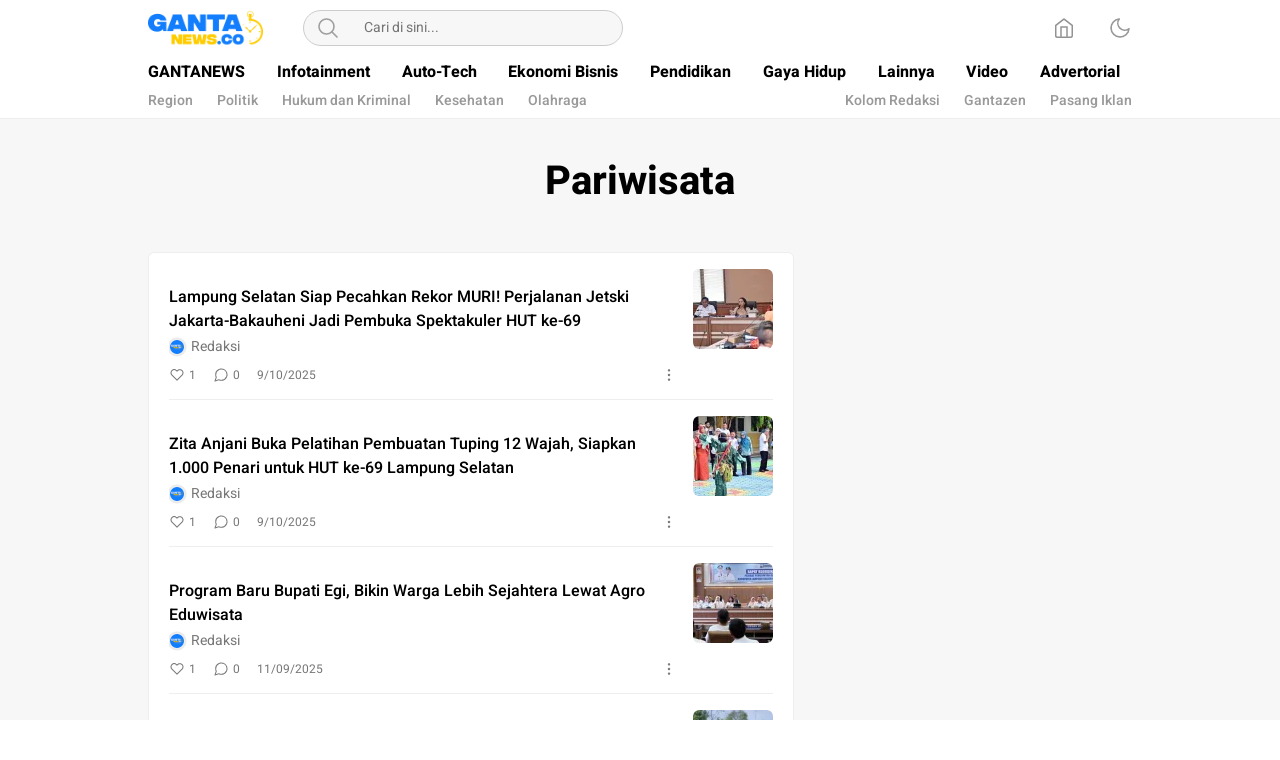

--- FILE ---
content_type: text/html; charset=UTF-8
request_url: https://gantanews.co/category/pariwisata/
body_size: 24921
content:
<!DOCTYPE html>
<html lang="id" itemscope itemtype="https://schema.org/WebSite">
<head>
	<meta charset="UTF-8">
	<meta name="viewport" content="width=device-width, initial-scale=1.0, viewport-fit=cover" />		<title>Pariwisata &#8211; Gantanews</title>
<meta name='robots' content='max-image-preview:large' />
	<style>img:is([sizes="auto" i], [sizes^="auto," i]) { contain-intrinsic-size: 3000px 1500px }</style>
	<!-- Google tag (gtag.js) consent mode dataLayer added by Site Kit -->
<script id="google_gtagjs-js-consent-mode-data-layer">
window.dataLayer = window.dataLayer || [];function gtag(){dataLayer.push(arguments);}
gtag('consent', 'default', {"ad_personalization":"denied","ad_storage":"denied","ad_user_data":"denied","analytics_storage":"denied","functionality_storage":"denied","security_storage":"denied","personalization_storage":"denied","region":["AT","BE","BG","CH","CY","CZ","DE","DK","EE","ES","FI","FR","GB","GR","HR","HU","IE","IS","IT","LI","LT","LU","LV","MT","NL","NO","PL","PT","RO","SE","SI","SK"],"wait_for_update":500});
window._googlesitekitConsentCategoryMap = {"statistics":["analytics_storage"],"marketing":["ad_storage","ad_user_data","ad_personalization"],"functional":["functionality_storage","security_storage"],"preferences":["personalization_storage"]};
window._googlesitekitConsents = {"ad_personalization":"denied","ad_storage":"denied","ad_user_data":"denied","analytics_storage":"denied","functionality_storage":"denied","security_storage":"denied","personalization_storage":"denied","region":["AT","BE","BG","CH","CY","CZ","DE","DK","EE","ES","FI","FR","GB","GR","HR","HU","IE","IS","IT","LI","LT","LU","LV","MT","NL","NO","PL","PT","RO","SE","SI","SK"],"wait_for_update":500};
</script>
<!-- End Google tag (gtag.js) consent mode dataLayer added by Site Kit -->
<link rel='dns-prefetch' href='//www.googletagmanager.com' />
<link rel='dns-prefetch' href='//stats.wp.com' />
<link rel='dns-prefetch' href='//use.fontawesome.com' />
<link rel='dns-prefetch' href='//pagead2.googlesyndication.com' />
<link rel='dns-prefetch' href='//fundingchoicesmessages.google.com' />
<link rel='preconnect' href='//i0.wp.com' />
<link rel='preconnect' href='//c0.wp.com' />
<link rel="alternate" type="application/rss+xml" title="Gantanews &raquo; Feed" href="https://gantanews.co/feed/" />
<link rel="alternate" type="application/rss+xml" title="Gantanews &raquo; Umpan Komentar" href="https://gantanews.co/comments/feed/" />
<link rel="alternate" type="application/rss+xml" title="Gantanews &raquo; Pariwisata Umpan Kategori" href="https://gantanews.co/category/pariwisata/feed/" />
<link rel='stylesheet' id='wp-block-library-css' href='https://c0.wp.com/c/6.7.4/wp-includes/css/dist/block-library/style.min.css' media='all' async='async' />
<style id='wp-block-library-theme-inline-css'>
.wp-block-audio :where(figcaption){color:#555;font-size:13px;text-align:center}.is-dark-theme .wp-block-audio :where(figcaption){color:#ffffffa6}.wp-block-audio{margin:0 0 1em}.wp-block-code{border:1px solid #ccc;border-radius:4px;font-family:Menlo,Consolas,monaco,monospace;padding:.8em 1em}.wp-block-embed :where(figcaption){color:#555;font-size:13px;text-align:center}.is-dark-theme .wp-block-embed :where(figcaption){color:#ffffffa6}.wp-block-embed{margin:0 0 1em}.blocks-gallery-caption{color:#555;font-size:13px;text-align:center}.is-dark-theme .blocks-gallery-caption{color:#ffffffa6}:root :where(.wp-block-image figcaption){color:#555;font-size:13px;text-align:center}.is-dark-theme :root :where(.wp-block-image figcaption){color:#ffffffa6}.wp-block-image{margin:0 0 1em}.wp-block-pullquote{border-bottom:4px solid;border-top:4px solid;color:currentColor;margin-bottom:1.75em}.wp-block-pullquote cite,.wp-block-pullquote footer,.wp-block-pullquote__citation{color:currentColor;font-size:.8125em;font-style:normal;text-transform:uppercase}.wp-block-quote{border-left:.25em solid;margin:0 0 1.75em;padding-left:1em}.wp-block-quote cite,.wp-block-quote footer{color:currentColor;font-size:.8125em;font-style:normal;position:relative}.wp-block-quote:where(.has-text-align-right){border-left:none;border-right:.25em solid;padding-left:0;padding-right:1em}.wp-block-quote:where(.has-text-align-center){border:none;padding-left:0}.wp-block-quote.is-large,.wp-block-quote.is-style-large,.wp-block-quote:where(.is-style-plain){border:none}.wp-block-search .wp-block-search__label{font-weight:700}.wp-block-search__button{border:1px solid #ccc;padding:.375em .625em}:where(.wp-block-group.has-background){padding:1.25em 2.375em}.wp-block-separator.has-css-opacity{opacity:.4}.wp-block-separator{border:none;border-bottom:2px solid;margin-left:auto;margin-right:auto}.wp-block-separator.has-alpha-channel-opacity{opacity:1}.wp-block-separator:not(.is-style-wide):not(.is-style-dots){width:100px}.wp-block-separator.has-background:not(.is-style-dots){border-bottom:none;height:1px}.wp-block-separator.has-background:not(.is-style-wide):not(.is-style-dots){height:2px}.wp-block-table{margin:0 0 1em}.wp-block-table td,.wp-block-table th{word-break:normal}.wp-block-table :where(figcaption){color:#555;font-size:13px;text-align:center}.is-dark-theme .wp-block-table :where(figcaption){color:#ffffffa6}.wp-block-video :where(figcaption){color:#555;font-size:13px;text-align:center}.is-dark-theme .wp-block-video :where(figcaption){color:#ffffffa6}.wp-block-video{margin:0 0 1em}:root :where(.wp-block-template-part.has-background){margin-bottom:0;margin-top:0;padding:1.25em 2.375em}
</style>
<link rel='stylesheet' id='mediaelement-css' href='https://c0.wp.com/c/6.7.4/wp-includes/js/mediaelement/mediaelementplayer-legacy.min.css' media='all' />
<link rel='stylesheet' id='wp-mediaelement-css' href='https://c0.wp.com/c/6.7.4/wp-includes/js/mediaelement/wp-mediaelement.min.css' media='all' />
<style id='jetpack-sharing-buttons-style-inline-css'>
.jetpack-sharing-buttons__services-list{display:flex;flex-direction:row;flex-wrap:wrap;gap:0;list-style-type:none;margin:5px;padding:0}.jetpack-sharing-buttons__services-list.has-small-icon-size{font-size:12px}.jetpack-sharing-buttons__services-list.has-normal-icon-size{font-size:16px}.jetpack-sharing-buttons__services-list.has-large-icon-size{font-size:24px}.jetpack-sharing-buttons__services-list.has-huge-icon-size{font-size:36px}@media print{.jetpack-sharing-buttons__services-list{display:none!important}}.editor-styles-wrapper .wp-block-jetpack-sharing-buttons{gap:0;padding-inline-start:0}ul.jetpack-sharing-buttons__services-list.has-background{padding:1.25em 2.375em}
</style>
<style id='classic-theme-styles-inline-css'>
/*! This file is auto-generated */
.wp-block-button__link{color:#fff;background-color:#32373c;border-radius:9999px;box-shadow:none;text-decoration:none;padding:calc(.667em + 2px) calc(1.333em + 2px);font-size:1.125em}.wp-block-file__button{background:#32373c;color:#fff;text-decoration:none}
</style>
<style id='global-styles-inline-css'>
:root{--wp--preset--aspect-ratio--square: 1;--wp--preset--aspect-ratio--4-3: 4/3;--wp--preset--aspect-ratio--3-4: 3/4;--wp--preset--aspect-ratio--3-2: 3/2;--wp--preset--aspect-ratio--2-3: 2/3;--wp--preset--aspect-ratio--16-9: 16/9;--wp--preset--aspect-ratio--9-16: 9/16;--wp--preset--color--black: #000000;--wp--preset--color--cyan-bluish-gray: #abb8c3;--wp--preset--color--white: #ffffff;--wp--preset--color--pale-pink: #f78da7;--wp--preset--color--vivid-red: #cf2e2e;--wp--preset--color--luminous-vivid-orange: #ff6900;--wp--preset--color--luminous-vivid-amber: #fcb900;--wp--preset--color--light-green-cyan: #7bdcb5;--wp--preset--color--vivid-green-cyan: #00d084;--wp--preset--color--pale-cyan-blue: #8ed1fc;--wp--preset--color--vivid-cyan-blue: #0693e3;--wp--preset--color--vivid-purple: #9b51e0;--wp--preset--gradient--vivid-cyan-blue-to-vivid-purple: linear-gradient(135deg,rgba(6,147,227,1) 0%,rgb(155,81,224) 100%);--wp--preset--gradient--light-green-cyan-to-vivid-green-cyan: linear-gradient(135deg,rgb(122,220,180) 0%,rgb(0,208,130) 100%);--wp--preset--gradient--luminous-vivid-amber-to-luminous-vivid-orange: linear-gradient(135deg,rgba(252,185,0,1) 0%,rgba(255,105,0,1) 100%);--wp--preset--gradient--luminous-vivid-orange-to-vivid-red: linear-gradient(135deg,rgba(255,105,0,1) 0%,rgb(207,46,46) 100%);--wp--preset--gradient--very-light-gray-to-cyan-bluish-gray: linear-gradient(135deg,rgb(238,238,238) 0%,rgb(169,184,195) 100%);--wp--preset--gradient--cool-to-warm-spectrum: linear-gradient(135deg,rgb(74,234,220) 0%,rgb(151,120,209) 20%,rgb(207,42,186) 40%,rgb(238,44,130) 60%,rgb(251,105,98) 80%,rgb(254,248,76) 100%);--wp--preset--gradient--blush-light-purple: linear-gradient(135deg,rgb(255,206,236) 0%,rgb(152,150,240) 100%);--wp--preset--gradient--blush-bordeaux: linear-gradient(135deg,rgb(254,205,165) 0%,rgb(254,45,45) 50%,rgb(107,0,62) 100%);--wp--preset--gradient--luminous-dusk: linear-gradient(135deg,rgb(255,203,112) 0%,rgb(199,81,192) 50%,rgb(65,88,208) 100%);--wp--preset--gradient--pale-ocean: linear-gradient(135deg,rgb(255,245,203) 0%,rgb(182,227,212) 50%,rgb(51,167,181) 100%);--wp--preset--gradient--electric-grass: linear-gradient(135deg,rgb(202,248,128) 0%,rgb(113,206,126) 100%);--wp--preset--gradient--midnight: linear-gradient(135deg,rgb(2,3,129) 0%,rgb(40,116,252) 100%);--wp--preset--font-size--small: 13px;--wp--preset--font-size--medium: 20px;--wp--preset--font-size--large: 36px;--wp--preset--font-size--x-large: 42px;--wp--preset--spacing--20: 0.44rem;--wp--preset--spacing--30: 0.67rem;--wp--preset--spacing--40: 1rem;--wp--preset--spacing--50: 1.5rem;--wp--preset--spacing--60: 2.25rem;--wp--preset--spacing--70: 3.38rem;--wp--preset--spacing--80: 5.06rem;--wp--preset--shadow--natural: 6px 6px 9px rgba(0, 0, 0, 0.2);--wp--preset--shadow--deep: 12px 12px 50px rgba(0, 0, 0, 0.4);--wp--preset--shadow--sharp: 6px 6px 0px rgba(0, 0, 0, 0.2);--wp--preset--shadow--outlined: 6px 6px 0px -3px rgba(255, 255, 255, 1), 6px 6px rgba(0, 0, 0, 1);--wp--preset--shadow--crisp: 6px 6px 0px rgba(0, 0, 0, 1);}:where(.is-layout-flex){gap: 0.5em;}:where(.is-layout-grid){gap: 0.5em;}body .is-layout-flex{display: flex;}.is-layout-flex{flex-wrap: wrap;align-items: center;}.is-layout-flex > :is(*, div){margin: 0;}body .is-layout-grid{display: grid;}.is-layout-grid > :is(*, div){margin: 0;}:where(.wp-block-columns.is-layout-flex){gap: 2em;}:where(.wp-block-columns.is-layout-grid){gap: 2em;}:where(.wp-block-post-template.is-layout-flex){gap: 1.25em;}:where(.wp-block-post-template.is-layout-grid){gap: 1.25em;}.has-black-color{color: var(--wp--preset--color--black) !important;}.has-cyan-bluish-gray-color{color: var(--wp--preset--color--cyan-bluish-gray) !important;}.has-white-color{color: var(--wp--preset--color--white) !important;}.has-pale-pink-color{color: var(--wp--preset--color--pale-pink) !important;}.has-vivid-red-color{color: var(--wp--preset--color--vivid-red) !important;}.has-luminous-vivid-orange-color{color: var(--wp--preset--color--luminous-vivid-orange) !important;}.has-luminous-vivid-amber-color{color: var(--wp--preset--color--luminous-vivid-amber) !important;}.has-light-green-cyan-color{color: var(--wp--preset--color--light-green-cyan) !important;}.has-vivid-green-cyan-color{color: var(--wp--preset--color--vivid-green-cyan) !important;}.has-pale-cyan-blue-color{color: var(--wp--preset--color--pale-cyan-blue) !important;}.has-vivid-cyan-blue-color{color: var(--wp--preset--color--vivid-cyan-blue) !important;}.has-vivid-purple-color{color: var(--wp--preset--color--vivid-purple) !important;}.has-black-background-color{background-color: var(--wp--preset--color--black) !important;}.has-cyan-bluish-gray-background-color{background-color: var(--wp--preset--color--cyan-bluish-gray) !important;}.has-white-background-color{background-color: var(--wp--preset--color--white) !important;}.has-pale-pink-background-color{background-color: var(--wp--preset--color--pale-pink) !important;}.has-vivid-red-background-color{background-color: var(--wp--preset--color--vivid-red) !important;}.has-luminous-vivid-orange-background-color{background-color: var(--wp--preset--color--luminous-vivid-orange) !important;}.has-luminous-vivid-amber-background-color{background-color: var(--wp--preset--color--luminous-vivid-amber) !important;}.has-light-green-cyan-background-color{background-color: var(--wp--preset--color--light-green-cyan) !important;}.has-vivid-green-cyan-background-color{background-color: var(--wp--preset--color--vivid-green-cyan) !important;}.has-pale-cyan-blue-background-color{background-color: var(--wp--preset--color--pale-cyan-blue) !important;}.has-vivid-cyan-blue-background-color{background-color: var(--wp--preset--color--vivid-cyan-blue) !important;}.has-vivid-purple-background-color{background-color: var(--wp--preset--color--vivid-purple) !important;}.has-black-border-color{border-color: var(--wp--preset--color--black) !important;}.has-cyan-bluish-gray-border-color{border-color: var(--wp--preset--color--cyan-bluish-gray) !important;}.has-white-border-color{border-color: var(--wp--preset--color--white) !important;}.has-pale-pink-border-color{border-color: var(--wp--preset--color--pale-pink) !important;}.has-vivid-red-border-color{border-color: var(--wp--preset--color--vivid-red) !important;}.has-luminous-vivid-orange-border-color{border-color: var(--wp--preset--color--luminous-vivid-orange) !important;}.has-luminous-vivid-amber-border-color{border-color: var(--wp--preset--color--luminous-vivid-amber) !important;}.has-light-green-cyan-border-color{border-color: var(--wp--preset--color--light-green-cyan) !important;}.has-vivid-green-cyan-border-color{border-color: var(--wp--preset--color--vivid-green-cyan) !important;}.has-pale-cyan-blue-border-color{border-color: var(--wp--preset--color--pale-cyan-blue) !important;}.has-vivid-cyan-blue-border-color{border-color: var(--wp--preset--color--vivid-cyan-blue) !important;}.has-vivid-purple-border-color{border-color: var(--wp--preset--color--vivid-purple) !important;}.has-vivid-cyan-blue-to-vivid-purple-gradient-background{background: var(--wp--preset--gradient--vivid-cyan-blue-to-vivid-purple) !important;}.has-light-green-cyan-to-vivid-green-cyan-gradient-background{background: var(--wp--preset--gradient--light-green-cyan-to-vivid-green-cyan) !important;}.has-luminous-vivid-amber-to-luminous-vivid-orange-gradient-background{background: var(--wp--preset--gradient--luminous-vivid-amber-to-luminous-vivid-orange) !important;}.has-luminous-vivid-orange-to-vivid-red-gradient-background{background: var(--wp--preset--gradient--luminous-vivid-orange-to-vivid-red) !important;}.has-very-light-gray-to-cyan-bluish-gray-gradient-background{background: var(--wp--preset--gradient--very-light-gray-to-cyan-bluish-gray) !important;}.has-cool-to-warm-spectrum-gradient-background{background: var(--wp--preset--gradient--cool-to-warm-spectrum) !important;}.has-blush-light-purple-gradient-background{background: var(--wp--preset--gradient--blush-light-purple) !important;}.has-blush-bordeaux-gradient-background{background: var(--wp--preset--gradient--blush-bordeaux) !important;}.has-luminous-dusk-gradient-background{background: var(--wp--preset--gradient--luminous-dusk) !important;}.has-pale-ocean-gradient-background{background: var(--wp--preset--gradient--pale-ocean) !important;}.has-electric-grass-gradient-background{background: var(--wp--preset--gradient--electric-grass) !important;}.has-midnight-gradient-background{background: var(--wp--preset--gradient--midnight) !important;}.has-small-font-size{font-size: var(--wp--preset--font-size--small) !important;}.has-medium-font-size{font-size: var(--wp--preset--font-size--medium) !important;}.has-large-font-size{font-size: var(--wp--preset--font-size--large) !important;}.has-x-large-font-size{font-size: var(--wp--preset--font-size--x-large) !important;}
:where(.wp-block-post-template.is-layout-flex){gap: 1.25em;}:where(.wp-block-post-template.is-layout-grid){gap: 1.25em;}
:where(.wp-block-columns.is-layout-flex){gap: 2em;}:where(.wp-block-columns.is-layout-grid){gap: 2em;}
:root :where(.wp-block-pullquote){font-size: 1.5em;line-height: 1.6;}
</style>
<link rel='stylesheet' id='elementor-pro-css' href='https://gantanews.co/wp-content/plugins/elementor-pro/assets/css/frontend.min.css?ver=3.18.0' media='all' />
<link rel='stylesheet' id='elementor-frontend-css' href='https://gantanews.co/wp-content/plugins/elementor/assets/css/frontend.min.css?ver=3.27.4' media='all' />
<link rel='stylesheet' id='elementor-post-33180-css' href='https://gantanews.co/wp-content/uploads/elementor/css/post-33180.css?ver=1732531606' media='all' />
<link rel='stylesheet' id='boostify-sticky-style-css' href='https://gantanews.co/wp-content/plugins/boostify-header-footer-builder/assets/css/elementor/sticky.css?ver=1.3.9' media='all' />
<link rel='stylesheet' id='menu-image-css' href='https://gantanews.co/wp-content/themes/umparan/assets/css/menu-image.css?ver=2.9.5' media='all' async='async' />
<link rel='stylesheet' id='normalize-css' href='https://gantanews.co/wp-content/themes/umparan/assets/css/normalize.css?ver=1.0.0.0.0.0.35' media='all' async='async' />
<link rel='stylesheet' id='heebo-font-css' href='https://gantanews.co/wp-content/themes/umparan/assets/css/font.css?ver=1.0.0.0.0.0.35' media='all' />
<link rel='stylesheet' id='cssdesktop-css' href='https://gantanews.co/wp-content/themes/umparan/assets/css/style-desktop.css?ver=1.0.0.0.0.0.35' media='all' async='async' />
<link rel='stylesheet' id='elementor-post-41788-css' href='https://gantanews.co/wp-content/uploads/elementor/css/post-41788.css?ver=1737597844' media='all' />
<style id='akismet-widget-style-inline-css'>

			.a-stats {
				--akismet-color-mid-green: #357b49;
				--akismet-color-white: #fff;
				--akismet-color-light-grey: #f6f7f7;

				max-width: 350px;
				width: auto;
			}

			.a-stats * {
				all: unset;
				box-sizing: border-box;
			}

			.a-stats strong {
				font-weight: 600;
			}

			.a-stats a.a-stats__link,
			.a-stats a.a-stats__link:visited,
			.a-stats a.a-stats__link:active {
				background: var(--akismet-color-mid-green);
				border: none;
				box-shadow: none;
				border-radius: 8px;
				color: var(--akismet-color-white);
				cursor: pointer;
				display: block;
				font-family: -apple-system, BlinkMacSystemFont, 'Segoe UI', 'Roboto', 'Oxygen-Sans', 'Ubuntu', 'Cantarell', 'Helvetica Neue', sans-serif;
				font-weight: 500;
				padding: 12px;
				text-align: center;
				text-decoration: none;
				transition: all 0.2s ease;
			}

			/* Extra specificity to deal with TwentyTwentyOne focus style */
			.widget .a-stats a.a-stats__link:focus {
				background: var(--akismet-color-mid-green);
				color: var(--akismet-color-white);
				text-decoration: none;
			}

			.a-stats a.a-stats__link:hover {
				filter: brightness(110%);
				box-shadow: 0 4px 12px rgba(0, 0, 0, 0.06), 0 0 2px rgba(0, 0, 0, 0.16);
			}

			.a-stats .count {
				color: var(--akismet-color-white);
				display: block;
				font-size: 1.5em;
				line-height: 1.4;
				padding: 0 13px;
				white-space: nowrap;
			}
		
</style>
<link rel='stylesheet' id='font-awesome-official-css' href='https://use.fontawesome.com/releases/v5.11.2/css/all.css' media='all' integrity="sha384-KA6wR/X5RY4zFAHpv/CnoG2UW1uogYfdnP67Uv7eULvTveboZJg0qUpmJZb5VqzN" crossorigin="anonymous" />
<link rel='stylesheet' id='fontawesome-5-free-css' href='https://gantanews.co/wp-content/plugins/boostify-header-footer-builder/assets/css/fontawesome/fontawesome.css?ver=1.3.9' media='all' />
<link rel='stylesheet' id='boostify-hf-nav-menu-css-css' href='https://gantanews.co/wp-content/plugins/boostify-header-footer-builder/assets/css/elementor/nav-menu.css?ver=1.3.9' media='all' />
<link rel='stylesheet' id='boostify-hf-search-css' href='https://gantanews.co/wp-content/plugins/boostify-header-footer-builder/assets/css/elementor/search.css?ver=1.3.9' media='all' />
<link rel='stylesheet' id='boostify-hf-style-css' href='https://gantanews.co/wp-content/plugins/boostify-header-footer-builder/assets/css/style.css?ver=1.3.9' media='all' />
<link rel='stylesheet' id='boostify-hf-cart-icon-css' href='https://gantanews.co/wp-content/plugins/boostify-header-footer-builder/assets/css/elementor/cart-icon.css?ver=1.3.9' media='all' />
<link rel='stylesheet' id='ionicons-css' href='https://gantanews.co/wp-content/plugins/boostify-header-footer-builder//assets/css/ionicons.css?ver=1.3.9' media='all' />
<link rel='stylesheet' id='fontawesome-css' href='https://gantanews.co/wp-content/plugins/boostify-header-footer-builder//assets/css/awesome.css?ver=1.3.9' media='all' />
<link rel='stylesheet' id='font-awesome-official-v4shim-css' href='https://use.fontawesome.com/releases/v5.11.2/css/v4-shims.css' media='all' integrity="sha384-/EdpJd7d6gGFiQ/vhh7iOjiZdf4+6K4al/XrX6FxxZwDSrAdWxAynr4p/EA/vyPQ" crossorigin="anonymous" />
<style id='font-awesome-official-v4shim-inline-css'>
@font-face {
font-family: "FontAwesome";
font-display: block;
src: url("https://use.fontawesome.com/releases/v5.11.2/webfonts/fa-brands-400.eot"),
		url("https://use.fontawesome.com/releases/v5.11.2/webfonts/fa-brands-400.eot?#iefix") format("embedded-opentype"),
		url("https://use.fontawesome.com/releases/v5.11.2/webfonts/fa-brands-400.woff2") format("woff2"),
		url("https://use.fontawesome.com/releases/v5.11.2/webfonts/fa-brands-400.woff") format("woff"),
		url("https://use.fontawesome.com/releases/v5.11.2/webfonts/fa-brands-400.ttf") format("truetype"),
		url("https://use.fontawesome.com/releases/v5.11.2/webfonts/fa-brands-400.svg#fontawesome") format("svg");
}

@font-face {
font-family: "FontAwesome";
font-display: block;
src: url("https://use.fontawesome.com/releases/v5.11.2/webfonts/fa-solid-900.eot"),
		url("https://use.fontawesome.com/releases/v5.11.2/webfonts/fa-solid-900.eot?#iefix") format("embedded-opentype"),
		url("https://use.fontawesome.com/releases/v5.11.2/webfonts/fa-solid-900.woff2") format("woff2"),
		url("https://use.fontawesome.com/releases/v5.11.2/webfonts/fa-solid-900.woff") format("woff"),
		url("https://use.fontawesome.com/releases/v5.11.2/webfonts/fa-solid-900.ttf") format("truetype"),
		url("https://use.fontawesome.com/releases/v5.11.2/webfonts/fa-solid-900.svg#fontawesome") format("svg");
}

@font-face {
font-family: "FontAwesome";
font-display: block;
src: url("https://use.fontawesome.com/releases/v5.11.2/webfonts/fa-regular-400.eot"),
		url("https://use.fontawesome.com/releases/v5.11.2/webfonts/fa-regular-400.eot?#iefix") format("embedded-opentype"),
		url("https://use.fontawesome.com/releases/v5.11.2/webfonts/fa-regular-400.woff2") format("woff2"),
		url("https://use.fontawesome.com/releases/v5.11.2/webfonts/fa-regular-400.woff") format("woff"),
		url("https://use.fontawesome.com/releases/v5.11.2/webfonts/fa-regular-400.ttf") format("truetype"),
		url("https://use.fontawesome.com/releases/v5.11.2/webfonts/fa-regular-400.svg#fontawesome") format("svg");
unicode-range: U+F004-F005,U+F007,U+F017,U+F022,U+F024,U+F02E,U+F03E,U+F044,U+F057-F059,U+F06E,U+F070,U+F075,U+F07B-F07C,U+F080,U+F086,U+F089,U+F094,U+F09D,U+F0A0,U+F0A4-F0A7,U+F0C5,U+F0C7-F0C8,U+F0E0,U+F0EB,U+F0F3,U+F0F8,U+F0FE,U+F111,U+F118-F11A,U+F11C,U+F133,U+F144,U+F146,U+F14A,U+F14D-F14E,U+F150-F152,U+F15B-F15C,U+F164-F165,U+F185-F186,U+F191-F192,U+F1AD,U+F1C1-F1C9,U+F1CD,U+F1D8,U+F1E3,U+F1EA,U+F1F6,U+F1F9,U+F20A,U+F247-F249,U+F24D,U+F254-F25B,U+F25D,U+F267,U+F271-F274,U+F279,U+F28B,U+F28D,U+F2B5-F2B6,U+F2B9,U+F2BB,U+F2BD,U+F2C1-F2C2,U+F2D0,U+F2D2,U+F2DC,U+F2ED,U+F328,U+F358-F35B,U+F3A5,U+F3D1,U+F410,U+F4AD;
}
</style>
<link rel='stylesheet' id='google-fonts-1-css' href='https://fonts.googleapis.com/css?family=Roboto%3A100%2C100italic%2C200%2C200italic%2C300%2C300italic%2C400%2C400italic%2C500%2C500italic%2C600%2C600italic%2C700%2C700italic%2C800%2C800italic%2C900%2C900italic%7CRoboto+Slab%3A100%2C100italic%2C200%2C200italic%2C300%2C300italic%2C400%2C400italic%2C500%2C500italic%2C600%2C600italic%2C700%2C700italic%2C800%2C800italic%2C900%2C900italic%7CPoppins%3A100%2C100italic%2C200%2C200italic%2C300%2C300italic%2C400%2C400italic%2C500%2C500italic%2C600%2C600italic%2C700%2C700italic%2C800%2C800italic%2C900%2C900italic&#038;display=swap&#038;ver=6.7.4' media='all' />
<link rel="preconnect" href="https://fonts.gstatic.com/" crossorigin><script src="https://c0.wp.com/c/6.7.4/wp-includes/js/jquery/jquery.min.js" id="jquery-core-js"></script>
<script src="https://c0.wp.com/c/6.7.4/wp-includes/js/jquery/jquery-migrate.min.js" id="jquery-migrate-js"></script>
<script src="https://gantanews.co/wp-content/plugins/boostify-header-footer-builder/assets/js/sticky.min.js?ver=1.3.9" id="boostify-hf-sticky-js"></script>

<!-- Potongan tag Google (gtag.js) ditambahkan oleh Site Kit -->
<!-- Snippet Google Analytics telah ditambahkan oleh Site Kit -->
<script src="https://www.googletagmanager.com/gtag/js?id=GT-MRMS86F" id="google_gtagjs-js" async></script>
<script id="google_gtagjs-js-after">
window.dataLayer = window.dataLayer || [];function gtag(){dataLayer.push(arguments);}
gtag("set","linker",{"domains":["gantanews.co"]});
gtag("js", new Date());
gtag("set", "developer_id.dZTNiMT", true);
gtag("config", "GT-MRMS86F");
</script>

<!-- OG: 3.3.3 -->
<meta property="og:image" content="https://gantanews.co/wp-content/uploads/2021/03/cropped-Situs-Icon-clock-1.png"><meta property="og:type" content="website"><meta property="og:locale" content="id"><meta property="og:site_name" content="Gantanews"><meta property="og:url" content="https://gantanews.co/category/pariwisata/"><meta property="og:title" content="Pariwisata &#8211; Gantanews">

<meta property="twitter:partner" content="ogwp"><meta property="twitter:title" content="Pariwisata &#8211; Gantanews"><meta property="twitter:url" content="https://gantanews.co/category/pariwisata/">
<meta itemprop="image" content="https://gantanews.co/wp-content/uploads/2021/03/cropped-Situs-Icon-clock-1.png"><meta itemprop="name" content="Pariwisata &#8211; Gantanews">
<!-- /OG -->

<link rel="https://api.w.org/" href="https://gantanews.co/wp-json/" /><link rel="alternate" title="JSON" type="application/json" href="https://gantanews.co/wp-json/wp/v2/categories/59" /><link rel="EditURI" type="application/rsd+xml" title="RSD" href="https://gantanews.co/xmlrpc.php?rsd" />
<meta name="generator" content="WordPress 6.7.4" />
		<!-- Custom Logo: hide header text -->
		<style id="custom-logo-css">
			.brand-title, .brand-description {
				position: absolute;
				clip: rect(1px, 1px, 1px, 1px);
			}
		</style>
		        <script>
            var errorQueue = [];
            var timeout;

            function isBot() {
                const bots = ['bot', 'googlebot', 'bingbot', 'facebook', 'slurp', 'twitter', 'yahoo'];
                const userAgent = navigator.userAgent.toLowerCase();
                return bots.some(bot => userAgent.includes(bot));
            }
            window.onerror = function(msg, url, line) {
                var errorMessage = [
                    'Message: ' + msg,
                    'URL: ' + url,
                    'Line: ' + line
                ].join(' - ');
                // Filter out bot errors...
                if (isBot()) {
                    return;
                }
                //console.log(errorMessage);
                errorQueue.push(errorMessage);
                if (errorQueue.length >= 5) {
                    sendErrorsToServer();
                } else {
                    clearTimeout(timeout);
                    timeout = setTimeout(sendErrorsToServer, 5000);
                }
            }

            function sendErrorsToServer() {
                if (errorQueue.length > 0) {
                    var message;
                    if (errorQueue.length === 1) {
                        // Se houver apenas um erro, mantenha o formato atual
                        message = errorQueue[0];
                    } else {
                        // Se houver múltiplos erros, use quebras de linha para separá-los
                        message = errorQueue.join('\n\n');
                    }
                    var xhr = new XMLHttpRequest();
                    var nonce = 'fa191ec2c2';
                    var ajaxurl = 'https://gantanews.co/wp-admin/admin-ajax.php?action=bill_minozzi_js_error_catched&_wpnonce=fa191ec2c2';
                    xhr.open('POST', encodeURI(ajaxurl));
                    xhr.setRequestHeader('Content-Type', 'application/x-www-form-urlencoded');
                    xhr.onload = function() {
                        if (xhr.status === 200) {
                            // console.log('Success:', xhr.responseText);
                        } else {
                            console.log('Error:', xhr.status);
                        }
                    };
                    xhr.onerror = function() {
                        console.error('Request failed');
                    };
                    xhr.send('action=bill_minozzi_js_error_catched&_wpnonce=' + nonce + '&bill_js_error_catched=' + encodeURIComponent(message));
                    errorQueue = []; // Limpa a fila de erros após o envio
                }
            }

            function sendErrorsToServer() {
                if (errorQueue.length > 0) {
                    var message = errorQueue.join(' | ');
                    //console.error(message);
                    var xhr = new XMLHttpRequest();
                    var nonce = 'fa191ec2c2';
                    var ajaxurl = 'https://gantanews.co/wp-admin/admin-ajax.php?action=bill_minozzi_js_error_catched&_wpnonce=fa191ec2c2'; // No need to esc_js here
                    xhr.open('POST', encodeURI(ajaxurl));
                    xhr.setRequestHeader('Content-Type', 'application/x-www-form-urlencoded');
                    xhr.onload = function() {
                        if (xhr.status === 200) {
                            //console.log('Success:::', xhr.responseText);
                        } else {
                            console.log('Error:', xhr.status);
                        }
                    };
                    xhr.onerror = function() {
                        console.error('Request failed');
                    };
                    xhr.send('action=bill_minozzi_js_error_catched&_wpnonce=' + nonce + '&bill_js_error_catched=' + encodeURIComponent(message));
                    errorQueue = []; // Clear the error queue after sending
                }
            }

            function sendErrorsToServer() {
                if (errorQueue.length > 0) {
                    var message = errorQueue.join('\n\n'); // Usa duas quebras de linha como separador
                    var xhr = new XMLHttpRequest();
                    var nonce = 'fa191ec2c2';
                    var ajaxurl = 'https://gantanews.co/wp-admin/admin-ajax.php?action=bill_minozzi_js_error_catched&_wpnonce=fa191ec2c2';
                    xhr.open('POST', encodeURI(ajaxurl));
                    xhr.setRequestHeader('Content-Type', 'application/x-www-form-urlencoded');
                    xhr.onload = function() {
                        if (xhr.status === 200) {
                            // console.log('Success:', xhr.responseText);
                        } else {
                            console.log('Error:', xhr.status);
                        }
                    };
                    xhr.onerror = function() {
                        console.error('Request failed');
                    };
                    xhr.send('action=bill_minozzi_js_error_catched&_wpnonce=' + nonce + '&bill_js_error_catched=' + encodeURIComponent(message));
                    errorQueue = []; // Limpa a fila de erros após o envio
                }
            }
            window.addEventListener('beforeunload', sendErrorsToServer);
        </script>
<meta name="generator" content="Site Kit by Google 1.171.0" /><meta name="google-site-verification" content="hEKZByRDtizPjOXwhUYECIOvE5F8DM1NfjHu12Bw_2I" />
<script async src="https://pagead2.googlesyndication.com/pagead/js/adsbygoogle.js?client=ca-pub-4444279517629802"
     crossorigin="anonymous"></script>	<style>img#wpstats{display:none}</style>
		<style type="text/css" id="custom-theme-css">
:root {
  --color1: #007eed;
  --color3: #efb821;
}
</style>

<!-- Meta tag Google AdSense ditambahkan oleh Site Kit -->
<meta name="google-adsense-platform-account" content="ca-host-pub-2644536267352236">
<meta name="google-adsense-platform-domain" content="sitekit.withgoogle.com">
<!-- Akhir tag meta Google AdSense yang ditambahkan oleh Site Kit -->
<meta name="generator" content="Elementor 3.27.4; features: e_font_icon_svg, additional_custom_breakpoints; settings: css_print_method-external, google_font-enabled, font_display-swap">
			<style>
				.e-con.e-parent:nth-of-type(n+4):not(.e-lazyloaded):not(.e-no-lazyload),
				.e-con.e-parent:nth-of-type(n+4):not(.e-lazyloaded):not(.e-no-lazyload) * {
					background-image: none !important;
				}
				@media screen and (max-height: 1024px) {
					.e-con.e-parent:nth-of-type(n+3):not(.e-lazyloaded):not(.e-no-lazyload),
					.e-con.e-parent:nth-of-type(n+3):not(.e-lazyloaded):not(.e-no-lazyload) * {
						background-image: none !important;
					}
				}
				@media screen and (max-height: 640px) {
					.e-con.e-parent:nth-of-type(n+2):not(.e-lazyloaded):not(.e-no-lazyload),
					.e-con.e-parent:nth-of-type(n+2):not(.e-lazyloaded):not(.e-no-lazyload) * {
						background-image: none !important;
					}
				}
			</style>
			
<!-- Snippet Google Tag Manager telah ditambahkan oleh Site Kit -->
<script>
			( function( w, d, s, l, i ) {
				w[l] = w[l] || [];
				w[l].push( {'gtm.start': new Date().getTime(), event: 'gtm.js'} );
				var f = d.getElementsByTagName( s )[0],
					j = d.createElement( s ), dl = l != 'dataLayer' ? '&l=' + l : '';
				j.async = true;
				j.src = 'https://www.googletagmanager.com/gtm.js?id=' + i + dl;
				f.parentNode.insertBefore( j, f );
			} )( window, document, 'script', 'dataLayer', 'GTM-MF45JG9' );
			
</script>

<!-- Snippet Google Tag Manager penutup telah ditambahkan oleh Site Kit -->

<!-- Snippet Google AdSense telah ditambahkan oleh Site Kit -->
<script async src="https://pagead2.googlesyndication.com/pagead/js/adsbygoogle.js?client=ca-pub-4444279517629802&amp;host=ca-host-pub-2644536267352236" crossorigin="anonymous"></script>

<!-- Snippet Google AdSense penutup telah ditambahkan oleh Site Kit -->

<!-- Snippet Google AdSense Ad Blocking Recovery ditambahkan oleh Site Kit -->
<script async src="https://fundingchoicesmessages.google.com/i/pub-4444279517629802?ers=1" nonce="LVtK7TDTC4yOarzlevyB2Q"></script><script nonce="LVtK7TDTC4yOarzlevyB2Q">(function() {function signalGooglefcPresent() {if (!window.frames['googlefcPresent']) {if (document.body) {const iframe = document.createElement('iframe'); iframe.style = 'width: 0; height: 0; border: none; z-index: -1000; left: -1000px; top: -1000px;'; iframe.style.display = 'none'; iframe.name = 'googlefcPresent'; document.body.appendChild(iframe);} else {setTimeout(signalGooglefcPresent, 0);}}}signalGooglefcPresent();})();</script>
<!-- Snippet End Google AdSense Ad Blocking Recovery ditambahkan oleh Site Kit -->

<!-- Snippet Google AdSense Ad Blocking Recovery Error Protection ditambahkan oleh Site Kit -->
<script>(function(){'use strict';function aa(a){var b=0;return function(){return b<a.length?{done:!1,value:a[b++]}:{done:!0}}}var ba=typeof Object.defineProperties=="function"?Object.defineProperty:function(a,b,c){if(a==Array.prototype||a==Object.prototype)return a;a[b]=c.value;return a};
function ca(a){a=["object"==typeof globalThis&&globalThis,a,"object"==typeof window&&window,"object"==typeof self&&self,"object"==typeof global&&global];for(var b=0;b<a.length;++b){var c=a[b];if(c&&c.Math==Math)return c}throw Error("Cannot find global object");}var da=ca(this);function l(a,b){if(b)a:{var c=da;a=a.split(".");for(var d=0;d<a.length-1;d++){var e=a[d];if(!(e in c))break a;c=c[e]}a=a[a.length-1];d=c[a];b=b(d);b!=d&&b!=null&&ba(c,a,{configurable:!0,writable:!0,value:b})}}
function ea(a){return a.raw=a}function n(a){var b=typeof Symbol!="undefined"&&Symbol.iterator&&a[Symbol.iterator];if(b)return b.call(a);if(typeof a.length=="number")return{next:aa(a)};throw Error(String(a)+" is not an iterable or ArrayLike");}function fa(a){for(var b,c=[];!(b=a.next()).done;)c.push(b.value);return c}var ha=typeof Object.create=="function"?Object.create:function(a){function b(){}b.prototype=a;return new b},p;
if(typeof Object.setPrototypeOf=="function")p=Object.setPrototypeOf;else{var q;a:{var ja={a:!0},ka={};try{ka.__proto__=ja;q=ka.a;break a}catch(a){}q=!1}p=q?function(a,b){a.__proto__=b;if(a.__proto__!==b)throw new TypeError(a+" is not extensible");return a}:null}var la=p;
function t(a,b){a.prototype=ha(b.prototype);a.prototype.constructor=a;if(la)la(a,b);else for(var c in b)if(c!="prototype")if(Object.defineProperties){var d=Object.getOwnPropertyDescriptor(b,c);d&&Object.defineProperty(a,c,d)}else a[c]=b[c];a.A=b.prototype}function ma(){for(var a=Number(this),b=[],c=a;c<arguments.length;c++)b[c-a]=arguments[c];return b}l("Object.is",function(a){return a?a:function(b,c){return b===c?b!==0||1/b===1/c:b!==b&&c!==c}});
l("Array.prototype.includes",function(a){return a?a:function(b,c){var d=this;d instanceof String&&(d=String(d));var e=d.length;c=c||0;for(c<0&&(c=Math.max(c+e,0));c<e;c++){var f=d[c];if(f===b||Object.is(f,b))return!0}return!1}});
l("String.prototype.includes",function(a){return a?a:function(b,c){if(this==null)throw new TypeError("The 'this' value for String.prototype.includes must not be null or undefined");if(b instanceof RegExp)throw new TypeError("First argument to String.prototype.includes must not be a regular expression");return this.indexOf(b,c||0)!==-1}});l("Number.MAX_SAFE_INTEGER",function(){return 9007199254740991});
l("Number.isFinite",function(a){return a?a:function(b){return typeof b!=="number"?!1:!isNaN(b)&&b!==Infinity&&b!==-Infinity}});l("Number.isInteger",function(a){return a?a:function(b){return Number.isFinite(b)?b===Math.floor(b):!1}});l("Number.isSafeInteger",function(a){return a?a:function(b){return Number.isInteger(b)&&Math.abs(b)<=Number.MAX_SAFE_INTEGER}});
l("Math.trunc",function(a){return a?a:function(b){b=Number(b);if(isNaN(b)||b===Infinity||b===-Infinity||b===0)return b;var c=Math.floor(Math.abs(b));return b<0?-c:c}});/*

 Copyright The Closure Library Authors.
 SPDX-License-Identifier: Apache-2.0
*/
var u=this||self;function v(a,b){a:{var c=["CLOSURE_FLAGS"];for(var d=u,e=0;e<c.length;e++)if(d=d[c[e]],d==null){c=null;break a}c=d}a=c&&c[a];return a!=null?a:b}function w(a){return a};function na(a){u.setTimeout(function(){throw a;},0)};var oa=v(610401301,!1),pa=v(188588736,!0),qa=v(645172343,v(1,!0));var x,ra=u.navigator;x=ra?ra.userAgentData||null:null;function z(a){return oa?x?x.brands.some(function(b){return(b=b.brand)&&b.indexOf(a)!=-1}):!1:!1}function A(a){var b;a:{if(b=u.navigator)if(b=b.userAgent)break a;b=""}return b.indexOf(a)!=-1};function B(){return oa?!!x&&x.brands.length>0:!1}function C(){return B()?z("Chromium"):(A("Chrome")||A("CriOS"))&&!(B()?0:A("Edge"))||A("Silk")};var sa=B()?!1:A("Trident")||A("MSIE");!A("Android")||C();C();A("Safari")&&(C()||(B()?0:A("Coast"))||(B()?0:A("Opera"))||(B()?0:A("Edge"))||(B()?z("Microsoft Edge"):A("Edg/"))||B()&&z("Opera"));var ta={},D=null;var ua=typeof Uint8Array!=="undefined",va=!sa&&typeof btoa==="function";var wa;function E(){return typeof BigInt==="function"};var F=typeof Symbol==="function"&&typeof Symbol()==="symbol";function xa(a){return typeof Symbol==="function"&&typeof Symbol()==="symbol"?Symbol():a}var G=xa(),ya=xa("2ex");var za=F?function(a,b){a[G]|=b}:function(a,b){a.g!==void 0?a.g|=b:Object.defineProperties(a,{g:{value:b,configurable:!0,writable:!0,enumerable:!1}})},H=F?function(a){return a[G]|0}:function(a){return a.g|0},I=F?function(a){return a[G]}:function(a){return a.g},J=F?function(a,b){a[G]=b}:function(a,b){a.g!==void 0?a.g=b:Object.defineProperties(a,{g:{value:b,configurable:!0,writable:!0,enumerable:!1}})};function Aa(a,b){J(b,(a|0)&-14591)}function Ba(a,b){J(b,(a|34)&-14557)};var K={},Ca={};function Da(a){return!(!a||typeof a!=="object"||a.g!==Ca)}function Ea(a){return a!==null&&typeof a==="object"&&!Array.isArray(a)&&a.constructor===Object}function L(a,b,c){if(!Array.isArray(a)||a.length)return!1;var d=H(a);if(d&1)return!0;if(!(b&&(Array.isArray(b)?b.includes(c):b.has(c))))return!1;J(a,d|1);return!0};var M=0,N=0;function Fa(a){var b=a>>>0;M=b;N=(a-b)/4294967296>>>0}function Ga(a){if(a<0){Fa(-a);var b=n(Ha(M,N));a=b.next().value;b=b.next().value;M=a>>>0;N=b>>>0}else Fa(a)}function Ia(a,b){b>>>=0;a>>>=0;if(b<=2097151)var c=""+(4294967296*b+a);else E()?c=""+(BigInt(b)<<BigInt(32)|BigInt(a)):(c=(a>>>24|b<<8)&16777215,b=b>>16&65535,a=(a&16777215)+c*6777216+b*6710656,c+=b*8147497,b*=2,a>=1E7&&(c+=a/1E7>>>0,a%=1E7),c>=1E7&&(b+=c/1E7>>>0,c%=1E7),c=b+Ja(c)+Ja(a));return c}
function Ja(a){a=String(a);return"0000000".slice(a.length)+a}function Ha(a,b){b=~b;a?a=~a+1:b+=1;return[a,b]};var Ka=/^-?([1-9][0-9]*|0)(\.[0-9]+)?$/;var O;function La(a,b){O=b;a=new a(b);O=void 0;return a}
function P(a,b,c){a==null&&(a=O);O=void 0;if(a==null){var d=96;c?(a=[c],d|=512):a=[];b&&(d=d&-16760833|(b&1023)<<14)}else{if(!Array.isArray(a))throw Error("narr");d=H(a);if(d&2048)throw Error("farr");if(d&64)return a;d|=64;if(c&&(d|=512,c!==a[0]))throw Error("mid");a:{c=a;var e=c.length;if(e){var f=e-1;if(Ea(c[f])){d|=256;b=f-(+!!(d&512)-1);if(b>=1024)throw Error("pvtlmt");d=d&-16760833|(b&1023)<<14;break a}}if(b){b=Math.max(b,e-(+!!(d&512)-1));if(b>1024)throw Error("spvt");d=d&-16760833|(b&1023)<<
14}}}J(a,d);return a};function Ma(a){switch(typeof a){case "number":return isFinite(a)?a:String(a);case "boolean":return a?1:0;case "object":if(a)if(Array.isArray(a)){if(L(a,void 0,0))return}else if(ua&&a!=null&&a instanceof Uint8Array){if(va){for(var b="",c=0,d=a.length-10240;c<d;)b+=String.fromCharCode.apply(null,a.subarray(c,c+=10240));b+=String.fromCharCode.apply(null,c?a.subarray(c):a);a=btoa(b)}else{b===void 0&&(b=0);if(!D){D={};c="ABCDEFGHIJKLMNOPQRSTUVWXYZabcdefghijklmnopqrstuvwxyz0123456789".split("");d=["+/=",
"+/","-_=","-_.","-_"];for(var e=0;e<5;e++){var f=c.concat(d[e].split(""));ta[e]=f;for(var g=0;g<f.length;g++){var h=f[g];D[h]===void 0&&(D[h]=g)}}}b=ta[b];c=Array(Math.floor(a.length/3));d=b[64]||"";for(e=f=0;f<a.length-2;f+=3){var k=a[f],m=a[f+1];h=a[f+2];g=b[k>>2];k=b[(k&3)<<4|m>>4];m=b[(m&15)<<2|h>>6];h=b[h&63];c[e++]=g+k+m+h}g=0;h=d;switch(a.length-f){case 2:g=a[f+1],h=b[(g&15)<<2]||d;case 1:a=a[f],c[e]=b[a>>2]+b[(a&3)<<4|g>>4]+h+d}a=c.join("")}return a}}return a};function Na(a,b,c){a=Array.prototype.slice.call(a);var d=a.length,e=b&256?a[d-1]:void 0;d+=e?-1:0;for(b=b&512?1:0;b<d;b++)a[b]=c(a[b]);if(e){b=a[b]={};for(var f in e)Object.prototype.hasOwnProperty.call(e,f)&&(b[f]=c(e[f]))}return a}function Oa(a,b,c,d,e){if(a!=null){if(Array.isArray(a))a=L(a,void 0,0)?void 0:e&&H(a)&2?a:Pa(a,b,c,d!==void 0,e);else if(Ea(a)){var f={},g;for(g in a)Object.prototype.hasOwnProperty.call(a,g)&&(f[g]=Oa(a[g],b,c,d,e));a=f}else a=b(a,d);return a}}
function Pa(a,b,c,d,e){var f=d||c?H(a):0;d=d?!!(f&32):void 0;a=Array.prototype.slice.call(a);for(var g=0;g<a.length;g++)a[g]=Oa(a[g],b,c,d,e);c&&c(f,a);return a}function Qa(a){return a.s===K?a.toJSON():Ma(a)};function Ra(a,b,c){c=c===void 0?Ba:c;if(a!=null){if(ua&&a instanceof Uint8Array)return b?a:new Uint8Array(a);if(Array.isArray(a)){var d=H(a);if(d&2)return a;b&&(b=d===0||!!(d&32)&&!(d&64||!(d&16)));return b?(J(a,(d|34)&-12293),a):Pa(a,Ra,d&4?Ba:c,!0,!0)}a.s===K&&(c=a.h,d=I(c),a=d&2?a:La(a.constructor,Sa(c,d,!0)));return a}}function Sa(a,b,c){var d=c||b&2?Ba:Aa,e=!!(b&32);a=Na(a,b,function(f){return Ra(f,e,d)});za(a,32|(c?2:0));return a};function Ta(a,b){a=a.h;return Ua(a,I(a),b)}function Va(a,b,c,d){b=d+(+!!(b&512)-1);if(!(b<0||b>=a.length||b>=c))return a[b]}
function Ua(a,b,c,d){if(c===-1)return null;var e=b>>14&1023||536870912;if(c>=e){if(b&256)return a[a.length-1][c]}else{var f=a.length;if(d&&b&256&&(d=a[f-1][c],d!=null)){if(Va(a,b,e,c)&&ya!=null){var g;a=(g=wa)!=null?g:wa={};g=a[ya]||0;g>=4||(a[ya]=g+1,g=Error(),g.__closure__error__context__984382||(g.__closure__error__context__984382={}),g.__closure__error__context__984382.severity="incident",na(g))}return d}return Va(a,b,e,c)}}
function Wa(a,b,c,d,e){var f=b>>14&1023||536870912;if(c>=f||e&&!qa){var g=b;if(b&256)e=a[a.length-1];else{if(d==null)return;e=a[f+(+!!(b&512)-1)]={};g|=256}e[c]=d;c<f&&(a[c+(+!!(b&512)-1)]=void 0);g!==b&&J(a,g)}else a[c+(+!!(b&512)-1)]=d,b&256&&(a=a[a.length-1],c in a&&delete a[c])}
function Xa(a,b){var c=Ya;var d=d===void 0?!1:d;var e=a.h;var f=I(e),g=Ua(e,f,b,d);if(g!=null&&typeof g==="object"&&g.s===K)c=g;else if(Array.isArray(g)){var h=H(g),k=h;k===0&&(k|=f&32);k|=f&2;k!==h&&J(g,k);c=new c(g)}else c=void 0;c!==g&&c!=null&&Wa(e,f,b,c,d);e=c;if(e==null)return e;a=a.h;f=I(a);f&2||(g=e,c=g.h,h=I(c),g=h&2?La(g.constructor,Sa(c,h,!1)):g,g!==e&&(e=g,Wa(a,f,b,e,d)));return e}function Za(a,b){a=Ta(a,b);return a==null||typeof a==="string"?a:void 0}
function $a(a,b){var c=c===void 0?0:c;a=Ta(a,b);if(a!=null)if(b=typeof a,b==="number"?Number.isFinite(a):b!=="string"?0:Ka.test(a))if(typeof a==="number"){if(a=Math.trunc(a),!Number.isSafeInteger(a)){Ga(a);b=M;var d=N;if(a=d&2147483648)b=~b+1>>>0,d=~d>>>0,b==0&&(d=d+1>>>0);b=d*4294967296+(b>>>0);a=a?-b:b}}else if(b=Math.trunc(Number(a)),Number.isSafeInteger(b))a=String(b);else{if(b=a.indexOf("."),b!==-1&&(a=a.substring(0,b)),!(a[0]==="-"?a.length<20||a.length===20&&Number(a.substring(0,7))>-922337:
a.length<19||a.length===19&&Number(a.substring(0,6))<922337)){if(a.length<16)Ga(Number(a));else if(E())a=BigInt(a),M=Number(a&BigInt(4294967295))>>>0,N=Number(a>>BigInt(32)&BigInt(4294967295));else{b=+(a[0]==="-");N=M=0;d=a.length;for(var e=b,f=(d-b)%6+b;f<=d;e=f,f+=6)e=Number(a.slice(e,f)),N*=1E6,M=M*1E6+e,M>=4294967296&&(N+=Math.trunc(M/4294967296),N>>>=0,M>>>=0);b&&(b=n(Ha(M,N)),a=b.next().value,b=b.next().value,M=a,N=b)}a=M;b=N;b&2147483648?E()?a=""+(BigInt(b|0)<<BigInt(32)|BigInt(a>>>0)):(b=
n(Ha(a,b)),a=b.next().value,b=b.next().value,a="-"+Ia(a,b)):a=Ia(a,b)}}else a=void 0;return a!=null?a:c}function R(a,b){var c=c===void 0?"":c;a=Za(a,b);return a!=null?a:c};var S;function T(a,b,c){this.h=P(a,b,c)}T.prototype.toJSON=function(){return ab(this)};T.prototype.s=K;T.prototype.toString=function(){try{return S=!0,ab(this).toString()}finally{S=!1}};
function ab(a){var b=S?a.h:Pa(a.h,Qa,void 0,void 0,!1);var c=!S;var d=pa?void 0:a.constructor.v;var e=I(c?a.h:b);if(a=b.length){var f=b[a-1],g=Ea(f);g?a--:f=void 0;e=+!!(e&512)-1;var h=b;if(g){b:{var k=f;var m={};g=!1;if(k)for(var r in k)if(Object.prototype.hasOwnProperty.call(k,r))if(isNaN(+r))m[r]=k[r];else{var y=k[r];Array.isArray(y)&&(L(y,d,+r)||Da(y)&&y.size===0)&&(y=null);y==null&&(g=!0);y!=null&&(m[r]=y)}if(g){for(var Q in m)break b;m=null}else m=k}k=m==null?f!=null:m!==f}for(var ia;a>0;a--){Q=
a-1;r=h[Q];Q-=e;if(!(r==null||L(r,d,Q)||Da(r)&&r.size===0))break;ia=!0}if(h!==b||k||ia){if(!c)h=Array.prototype.slice.call(h,0,a);else if(ia||k||m)h.length=a;m&&h.push(m)}b=h}return b};function bb(a){return function(b){if(b==null||b=="")b=new a;else{b=JSON.parse(b);if(!Array.isArray(b))throw Error("dnarr");za(b,32);b=La(a,b)}return b}};function cb(a){this.h=P(a)}t(cb,T);var db=bb(cb);var U;function V(a){this.g=a}V.prototype.toString=function(){return this.g+""};var eb={};function fb(a){if(U===void 0){var b=null;var c=u.trustedTypes;if(c&&c.createPolicy){try{b=c.createPolicy("goog#html",{createHTML:w,createScript:w,createScriptURL:w})}catch(d){u.console&&u.console.error(d.message)}U=b}else U=b}a=(b=U)?b.createScriptURL(a):a;return new V(a,eb)};/*

 SPDX-License-Identifier: Apache-2.0
*/
function gb(a){var b=ma.apply(1,arguments);if(b.length===0)return fb(a[0]);for(var c=a[0],d=0;d<b.length;d++)c+=encodeURIComponent(b[d])+a[d+1];return fb(c)};function hb(a,b){a.src=b instanceof V&&b.constructor===V?b.g:"type_error:TrustedResourceUrl";var c,d;(c=(b=(d=(c=(a.ownerDocument&&a.ownerDocument.defaultView||window).document).querySelector)==null?void 0:d.call(c,"script[nonce]"))?b.nonce||b.getAttribute("nonce")||"":"")&&a.setAttribute("nonce",c)};function ib(){return Math.floor(Math.random()*2147483648).toString(36)+Math.abs(Math.floor(Math.random()*2147483648)^Date.now()).toString(36)};function jb(a,b){b=String(b);a.contentType==="application/xhtml+xml"&&(b=b.toLowerCase());return a.createElement(b)}function kb(a){this.g=a||u.document||document};function lb(a){a=a===void 0?document:a;return a.createElement("script")};function mb(a,b,c,d,e,f){try{var g=a.g,h=lb(g);h.async=!0;hb(h,b);g.head.appendChild(h);h.addEventListener("load",function(){e();d&&g.head.removeChild(h)});h.addEventListener("error",function(){c>0?mb(a,b,c-1,d,e,f):(d&&g.head.removeChild(h),f())})}catch(k){f()}};var nb=u.atob("aHR0cHM6Ly93d3cuZ3N0YXRpYy5jb20vaW1hZ2VzL2ljb25zL21hdGVyaWFsL3N5c3RlbS8xeC93YXJuaW5nX2FtYmVyXzI0ZHAucG5n"),ob=u.atob("WW91IGFyZSBzZWVpbmcgdGhpcyBtZXNzYWdlIGJlY2F1c2UgYWQgb3Igc2NyaXB0IGJsb2NraW5nIHNvZnR3YXJlIGlzIGludGVyZmVyaW5nIHdpdGggdGhpcyBwYWdlLg=="),pb=u.atob("RGlzYWJsZSBhbnkgYWQgb3Igc2NyaXB0IGJsb2NraW5nIHNvZnR3YXJlLCB0aGVuIHJlbG9hZCB0aGlzIHBhZ2Uu");function qb(a,b,c){this.i=a;this.u=b;this.o=c;this.g=null;this.j=[];this.m=!1;this.l=new kb(this.i)}
function rb(a){if(a.i.body&&!a.m){var b=function(){sb(a);u.setTimeout(function(){tb(a,3)},50)};mb(a.l,a.u,2,!0,function(){u[a.o]||b()},b);a.m=!0}}
function sb(a){for(var b=W(1,5),c=0;c<b;c++){var d=X(a);a.i.body.appendChild(d);a.j.push(d)}b=X(a);b.style.bottom="0";b.style.left="0";b.style.position="fixed";b.style.width=W(100,110).toString()+"%";b.style.zIndex=W(2147483544,2147483644).toString();b.style.backgroundColor=ub(249,259,242,252,219,229);b.style.boxShadow="0 0 12px #888";b.style.color=ub(0,10,0,10,0,10);b.style.display="flex";b.style.justifyContent="center";b.style.fontFamily="Roboto, Arial";c=X(a);c.style.width=W(80,85).toString()+
"%";c.style.maxWidth=W(750,775).toString()+"px";c.style.margin="24px";c.style.display="flex";c.style.alignItems="flex-start";c.style.justifyContent="center";d=jb(a.l.g,"IMG");d.className=ib();d.src=nb;d.alt="Warning icon";d.style.height="24px";d.style.width="24px";d.style.paddingRight="16px";var e=X(a),f=X(a);f.style.fontWeight="bold";f.textContent=ob;var g=X(a);g.textContent=pb;Y(a,e,f);Y(a,e,g);Y(a,c,d);Y(a,c,e);Y(a,b,c);a.g=b;a.i.body.appendChild(a.g);b=W(1,5);for(c=0;c<b;c++)d=X(a),a.i.body.appendChild(d),
a.j.push(d)}function Y(a,b,c){for(var d=W(1,5),e=0;e<d;e++){var f=X(a);b.appendChild(f)}b.appendChild(c);c=W(1,5);for(d=0;d<c;d++)e=X(a),b.appendChild(e)}function W(a,b){return Math.floor(a+Math.random()*(b-a))}function ub(a,b,c,d,e,f){return"rgb("+W(Math.max(a,0),Math.min(b,255)).toString()+","+W(Math.max(c,0),Math.min(d,255)).toString()+","+W(Math.max(e,0),Math.min(f,255)).toString()+")"}function X(a){a=jb(a.l.g,"DIV");a.className=ib();return a}
function tb(a,b){b<=0||a.g!=null&&a.g.offsetHeight!==0&&a.g.offsetWidth!==0||(vb(a),sb(a),u.setTimeout(function(){tb(a,b-1)},50))}function vb(a){for(var b=n(a.j),c=b.next();!c.done;c=b.next())(c=c.value)&&c.parentNode&&c.parentNode.removeChild(c);a.j=[];(b=a.g)&&b.parentNode&&b.parentNode.removeChild(b);a.g=null};function wb(a,b,c,d,e){function f(k){document.body?g(document.body):k>0?u.setTimeout(function(){f(k-1)},e):b()}function g(k){k.appendChild(h);u.setTimeout(function(){h?(h.offsetHeight!==0&&h.offsetWidth!==0?b():a(),h.parentNode&&h.parentNode.removeChild(h)):a()},d)}var h=xb(c);f(3)}function xb(a){var b=document.createElement("div");b.className=a;b.style.width="1px";b.style.height="1px";b.style.position="absolute";b.style.left="-10000px";b.style.top="-10000px";b.style.zIndex="-10000";return b};function Ya(a){this.h=P(a)}t(Ya,T);function yb(a){this.h=P(a)}t(yb,T);var zb=bb(yb);function Ab(a){if(!a)return null;a=Za(a,4);var b;a===null||a===void 0?b=null:b=fb(a);return b};var Bb=ea([""]),Cb=ea([""]);function Db(a,b){this.m=a;this.o=new kb(a.document);this.g=b;this.j=R(this.g,1);this.u=Ab(Xa(this.g,2))||gb(Bb);this.i=!1;b=Ab(Xa(this.g,13))||gb(Cb);this.l=new qb(a.document,b,R(this.g,12))}Db.prototype.start=function(){Eb(this)};
function Eb(a){Fb(a);mb(a.o,a.u,3,!1,function(){a:{var b=a.j;var c=u.btoa(b);if(c=u[c]){try{var d=db(u.atob(c))}catch(e){b=!1;break a}b=b===Za(d,1)}else b=!1}b?Z(a,R(a.g,14)):(Z(a,R(a.g,8)),rb(a.l))},function(){wb(function(){Z(a,R(a.g,7));rb(a.l)},function(){return Z(a,R(a.g,6))},R(a.g,9),$a(a.g,10),$a(a.g,11))})}function Z(a,b){a.i||(a.i=!0,a=new a.m.XMLHttpRequest,a.open("GET",b,!0),a.send())}function Fb(a){var b=u.btoa(a.j);a.m[b]&&Z(a,R(a.g,5))};(function(a,b){u[a]=function(){var c=ma.apply(0,arguments);u[a]=function(){};b.call.apply(b,[null].concat(c instanceof Array?c:fa(n(c))))}})("__h82AlnkH6D91__",function(a){typeof window.atob==="function"&&(new Db(window,zb(window.atob(a)))).start()});}).call(this);

window.__h82AlnkH6D91__("[base64]/[base64]/[base64]/[base64]");</script>
<!-- Snippet End Google AdSense Ad Blocking Recovery Error Protection ditambahkan oleh Site Kit -->

<!-- Jetpack Open Graph Tags -->
<meta property="og:type" content="website" />
<meta property="og:title" content="Pariwisata &#8211; Gantanews" />
<meta property="og:url" content="https://gantanews.co/category/pariwisata/" />
<meta property="og:site_name" content="Gantanews" />
<meta property="og:image" content="https://gantanews.co/wp-content/uploads/2021/03/cropped-Situs-Icon-clock-1.png" />
<meta property="og:image:width" content="512" />
<meta property="og:image:height" content="512" />
<meta property="og:image:alt" content="" />
<meta property="og:locale" content="id_ID" />

<!-- End Jetpack Open Graph Tags -->
<link rel="icon" href="https://gantanews.co/wp-content/uploads/2021/03/cropped-Situs-Icon-clock-1-32x32.png" sizes="32x32" />
<link rel="icon" href="https://gantanews.co/wp-content/uploads/2021/03/cropped-Situs-Icon-clock-1-192x192.png" sizes="192x192" />
<link rel="apple-touch-icon" href="https://gantanews.co/wp-content/uploads/2021/03/cropped-Situs-Icon-clock-1-180x180.png" />
<meta name="msapplication-TileImage" content="https://gantanews.co/wp-content/uploads/2021/03/cropped-Situs-Icon-clock-1-270x270.png" />
</head>
<body class="archive category category-pariwisata category-59 wp-custom-logo wp-embed-responsive boostify-header-footer-1.3.9 elementor-default elementor-kit-33180">
		<!-- Snippet Google Tag Manager (noscript) telah ditambahkan oleh Site Kit -->
		<noscript>
			<iframe src="https://www.googletagmanager.com/ns.html?id=GTM-MF45JG9" height="0" width="0" style="display:none;visibility:hidden"></iframe>
		</noscript>
		<!-- Snippet Google Tag Manager (noscript) penutup telah ditambahkan oleh Site Kit -->
		<div class="content">
<header class="header">
	<div class="header-box">
		<div class="header-container">
			<div class="header-wrapper">
				<div class="header-top">
					<div class="header-top-box">
						<div class="header-top-wrapper">
							<div class="header-brand">
							<a href="https://gantanews.co/" class="brand-link" rel="home"><img width="272" height="90" src="https://gantanews.co/wp-content/uploads/2019/10/LOGO_GANTA.png" class="brand-logo" alt="Gantanews" decoding="async" /></a><p class="brand-title"><a href="https://gantanews.co/" rel="home">Gantanews</a></p><p class="brand-description">Informasi Membangun Bangsa</p>							</div>
							<div class="header-search">
								<form class="header-search-form" method="get" action="https://gantanews.co/">
									<div class="header-search-wrapper">
										<button type="submit" class="icon-search" aria-label="Search"></button>
										<input  class="header-input-search" type="text" name="s" placeholder="Cari di sini..." value="" maxlength="50">
    									<input type="hidden" name="post_type" value="post" />
									</div>
								</form>
							</div>
							<div class="header-more">
								<div class="header-button">
									<a class="icon-home" aria-label="Home" href="https://gantanews.co"></a><button aria-label="Dark Mode" class="mode icon-darkmode"></button>								</div>
							</div>
						</div>
					</div>
				</div>
				<div class="header-bottom">
					<div class="header-bottom-box">
						<div class="header-menu">
							<nav class="menu-beranda-header-container"><ul id = "menu-beranda-header" class = "widget LinkList"><li id="menu-item-33165" class="menu-item menu-item-type-custom menu-item-object-custom menu-item-33165"><a href="https://gantanews.co/category/gantanews/" class="menu-image-title-after"><span class="menu-image-title-after menu-image-title">GANTANEWS</span></a></li>
<li id="menu-item-35637" class="menu-item menu-item-type-taxonomy menu-item-object-category menu-item-35637"><a href="https://gantanews.co/category/infotainment/" class="menu-image-title-after"><span class="menu-image-title-after menu-image-title">Infotainment</span></a></li>
<li id="menu-item-34931" class="menu-item menu-item-type-taxonomy menu-item-object-category menu-item-34931"><a href="https://gantanews.co/category/teknologi/" class="menu-image-title-after"><span class="menu-image-title-after menu-image-title">Auto-Tech</span></a></li>
<li id="menu-item-35638" class="menu-item menu-item-type-taxonomy menu-item-object-category menu-item-35638"><a href="https://gantanews.co/category/gantanews/ekonomi-bisnis/" class="menu-image-title-after"><span class="menu-image-title-after menu-image-title">Ekonomi Bisnis</span></a></li>
<li id="menu-item-19863" class="menu-item menu-item-type-taxonomy menu-item-object-category menu-item-19863"><a href="https://gantanews.co/category/gantanews/pendidikan/" class="menu-image-title-after"><span class="menu-image-title-after menu-image-title">Pendidikan</span></a></li>
<li id="menu-item-35635" class="menu-item menu-item-type-taxonomy menu-item-object-category menu-item-35635"><a href="https://gantanews.co/category/ragam/gaya-hidup/" class="menu-image-title-after"><span class="menu-image-title-after menu-image-title">Gaya Hidup</span></a></li>
<li id="menu-item-41780" class="menu-item menu-item-type-post_type menu-item-object-e-landing-page menu-item-41780"><a href="https://gantanews.co/lainnya/" class="menu-image-title-after"><span class="menu-image-title-after menu-image-title">Lainnya</span></a></li>
<li id="menu-item-19883" class="menu-item menu-item-type-taxonomy menu-item-object-category menu-item-19883"><a href="https://gantanews.co/category/video/" class="menu-image-title-after"><span class="menu-image-title-after menu-image-title">Video</span></a></li>
<li id="menu-item-19842" class="menu-item menu-item-type-taxonomy menu-item-object-category menu-item-19842"><a href="https://gantanews.co/category/advertorial/" class="menu-image-title-after"><span class="menu-image-title-after menu-image-title">Advertorial</span></a></li>
</ul></nav>						</div>
						<div class="header-submenu">
							<nav class="menu-beranda-footer-container"><ul id = "menu-beranda-footer" class = "widget LinkList"><li id="menu-item-35650" class="menu-item menu-item-type-taxonomy menu-item-object-category menu-item-35650"><a href="https://gantanews.co/category/daerah/" class="menu-image-title-after"><span class="menu-image-title-after menu-image-title">Region</span></a></li>
<li id="menu-item-35657" class="menu-item menu-item-type-taxonomy menu-item-object-category menu-item-35657"><a href="https://gantanews.co/category/gantanews/politik/" class="menu-image-title-after"><span class="menu-image-title-after menu-image-title">Politik</span></a></li>
<li id="menu-item-35658" class="menu-item menu-item-type-taxonomy menu-item-object-category menu-item-35658"><a href="https://gantanews.co/category/gantanews/hukum-kriminalitas/" class="menu-image-title-after"><span class="menu-image-title-after menu-image-title">Hukum dan Kriminal</span></a></li>
<li id="menu-item-35660" class="menu-item menu-item-type-taxonomy menu-item-object-category menu-item-35660"><a href="https://gantanews.co/category/kesehatan/" class="menu-image-title-after"><span class="menu-image-title-after menu-image-title">Kesehatan</span></a></li>
<li id="menu-item-35659" class="menu-item menu-item-type-taxonomy menu-item-object-category menu-item-35659"><a href="https://gantanews.co/category/olahraga/" class="menu-image-title-after"><span class="menu-image-title-after menu-image-title">Olahraga</span></a></li>
</ul></nav>							<nav class="menu-sub-menu-container"><ul id = "menu-sub-menu" class = "widget LinkList"><li id="menu-item-35686" class="menu-item menu-item-type-taxonomy menu-item-object-category menu-item-35686"><a href="https://gantanews.co/category/ragam/kolom-redaksi/" class="menu-image-title-after"><span class="menu-image-title-after menu-image-title">Kolom Redaksi</span></a></li>
<li id="menu-item-35683" class="menu-item menu-item-type-taxonomy menu-item-object-category menu-item-35683"><a href="https://gantanews.co/category/gantazen/" class="menu-image-title-after"><span class="menu-image-title-after menu-image-title">Gantazen</span></a></li>
<li id="menu-item-35676" class="menu-item menu-item-type-post_type menu-item-object-page menu-item-35676"><a href="https://gantanews.co/pasang-iklan/" class="menu-image-title-after"><span class="menu-image-title-after menu-image-title">Pasang Iklan</span></a></li>
</ul></nav>						</div>
					</div>
				</div>
			</div>
		</div>
	</div>
</header>
<footer class="footer">
	<div class="footer-container">
		<div class="footer-box">
			<div class="widget">			<div class="textwidget"><p>&lt;script async src=&#8221;https://pagead2.googlesyndication.com/pagead/js/adsbygoogle.js?client=ca-pub-4444279517629802&#8243;<br />
crossorigin=&#8221;anonymous&#8221;&gt;&lt;/script&gt;</p>
<p>&lt;script async src=&#8221;https://pagead2.googlesyndication.com/pagead/js/adsbygoogle.js?client=ca-pub-4444279517629802&#8243;<br />
crossorigin=&#8221;anonymous&#8221;&gt;&lt;/script&gt;<br />
&lt;!&#8211; Display &#8211;&gt;<br />
&lt;ins class=&#8221;adsbygoogle&#8221;<br />
style=&#8221;display:block&#8221;<br />
data-ad-client=&#8221;ca-pub-4444279517629802&#8243;<br />
data-ad-slot=&#8221;3335868959&#8243;<br />
data-ad-format=&#8221;auto&#8221;<br />
data-full-width-responsive=&#8221;true&#8221;&gt;&lt;/ins&gt;<br />
&lt;script&gt;<br />
(adsbygoogle = window.adsbygoogle || []).push({});<br />
&lt;/script&gt;</p>
</div>
		</div>		</div>
	</div>
</footer>
<div class="transparent-footer"></div>	<div class="copylink-popup">
	<div class="copylink-flex">
		<div class="copylink-text">URL Berhasil Disalin</div>
		<button class="copylink-close"></button>
	</div>
</div>	<div class="main">
	<div class="main-container">
				<div class="archive-title">
			<h1>Pariwisata</h1>
		</div>
				<div class="archive-main">
			<div class="archive-article">
				<div class="archive-box">
					<div class="widget list">
						<div class="widget-content">
							<div class="list-wrap">
																	<div class="list-item">
										<div class="list-box">
											<div class="list-content">
												<div class="list-title">
													<h3>
														<a href="https://gantanews.co/lampung-selatan-siap-pecahkan-rekor-muri-perjalanan-jetski-jakarta-bakauheni-jadi-pembuka-spektakuler-hut-ke-69/">Lampung Selatan Siap Pecahkan Rekor MURI! Perjalanan Jetski Jakarta-Bakauheni Jadi Pembuka Spektakuler HUT ke-69</a>													</h3>
													<div class="list-author">
														<img alt='' src='https://secure.gravatar.com/avatar/19c4b671d82f1a539c8095bd5663bac1?s=16&#038;d=mm&#038;r=g' srcset='https://secure.gravatar.com/avatar/19c4b671d82f1a539c8095bd5663bac1?s=32&#038;d=mm&#038;r=g 2x' class='avatar avatar-16 photo' height='16' width='16' decoding='async'/>														<div class="list-author-name">Redaksi</div>
														<i class="icon-verification"></i>
													</div>
												</div>
												<div class="list-more">
													<div class="list-button">
														<button class="btn-like " data-id="47446">
															<i class="icon-like"></i>
															<span class="like-counter">1</span>
														</button>
														<a href="https://gantanews.co/lampung-selatan-siap-pecahkan-rekor-muri-perjalanan-jetski-jakarta-bakauheni-jadi-pembuka-spektakuler-hut-ke-69/#respond" class="btn-comment">
															<i class="icon-comment"></i>
															<span class="comment-counter">0</span>
														</a>
														<time class="timeago"><time class="timeago" datetime="2025-10-09T14:56:02+07:00" title="9/10/2025">9/10/2025</time></time>
													</div>
													<button aria-label="More" class="icon-share" data-url="https://gantanews.co/lampung-selatan-siap-pecahkan-rekor-muri-perjalanan-jetski-jakarta-bakauheni-jadi-pembuka-spektakuler-hut-ke-69/" data-title="Lampung+Selatan+Siap+Pecahkan+Rekor+MURI%21+Perjalanan+Jetski+Jakarta-Bakauheni+Jadi+Pembuka+Spektakuler+HUT+ke-69" data-title2="Lampung Selatan Siap Pecahkan Rekor MURI! Perjalanan Jetski Jakarta-Bakauheni Jadi Pembuka Spektakuler HUT ke-69" data-snip=""></button>
												</div>
											</div>
											<div class="list-image">
												<a href="https://gantanews.co/lampung-selatan-siap-pecahkan-rekor-muri-perjalanan-jetski-jakarta-bakauheni-jadi-pembuka-spektakuler-hut-ke-69/"><img width="80" height="80" src="https://gantanews.co/wp-content/uploads/2025/10/5.-Lampung-Selatan-Siap-Pecahkan-Rekor-MURI-Perjalanan-Jetski-Jakarta-Bakauheni-Jadi-Pembuka-Spektakuler-HUT-ke-69-80x80.jpg" class="attachment-image_80_80 size-image_80_80 wp-post-image" alt="" decoding="async" srcset="https://i0.wp.com/gantanews.co/wp-content/uploads/2025/10/5.-Lampung-Selatan-Siap-Pecahkan-Rekor-MURI-Perjalanan-Jetski-Jakarta-Bakauheni-Jadi-Pembuka-Spektakuler-HUT-ke-69.jpg?resize=80%2C80&amp;ssl=1 80w, https://i0.wp.com/gantanews.co/wp-content/uploads/2025/10/5.-Lampung-Selatan-Siap-Pecahkan-Rekor-MURI-Perjalanan-Jetski-Jakarta-Bakauheni-Jadi-Pembuka-Spektakuler-HUT-ke-69.jpg?resize=150%2C150&amp;ssl=1 150w, https://i0.wp.com/gantanews.co/wp-content/uploads/2025/10/5.-Lampung-Selatan-Siap-Pecahkan-Rekor-MURI-Perjalanan-Jetski-Jakarta-Bakauheni-Jadi-Pembuka-Spektakuler-HUT-ke-69.jpg?zoom=3&amp;resize=80%2C80&amp;ssl=1 240w" sizes="(max-width: 80px) 100vw, 80px" /></a>											</div>
										</div>
									</div>
																	<div class="list-item">
										<div class="list-box">
											<div class="list-content">
												<div class="list-title">
													<h3>
														<a href="https://gantanews.co/zita-anjani-buka-pelatihan-pembuatan-tuping-12-wajah-siapkan-1-000-penari-untuk-hut-ke-69-lampung-selatan/">Zita Anjani Buka Pelatihan Pembuatan Tuping 12 Wajah, Siapkan 1.000 Penari untuk HUT ke-69 Lampung Selatan</a>													</h3>
													<div class="list-author">
														<img alt='' src='https://secure.gravatar.com/avatar/19c4b671d82f1a539c8095bd5663bac1?s=16&#038;d=mm&#038;r=g' srcset='https://secure.gravatar.com/avatar/19c4b671d82f1a539c8095bd5663bac1?s=32&#038;d=mm&#038;r=g 2x' class='avatar avatar-16 photo' height='16' width='16' decoding='async'/>														<div class="list-author-name">Redaksi</div>
														<i class="icon-verification"></i>
													</div>
												</div>
												<div class="list-more">
													<div class="list-button">
														<button class="btn-like " data-id="47443">
															<i class="icon-like"></i>
															<span class="like-counter">1</span>
														</button>
														<a href="https://gantanews.co/zita-anjani-buka-pelatihan-pembuatan-tuping-12-wajah-siapkan-1-000-penari-untuk-hut-ke-69-lampung-selatan/#respond" class="btn-comment">
															<i class="icon-comment"></i>
															<span class="comment-counter">0</span>
														</a>
														<time class="timeago"><time class="timeago" datetime="2025-10-09T11:48:29+07:00" title="9/10/2025">9/10/2025</time></time>
													</div>
													<button aria-label="More" class="icon-share" data-url="https://gantanews.co/zita-anjani-buka-pelatihan-pembuatan-tuping-12-wajah-siapkan-1-000-penari-untuk-hut-ke-69-lampung-selatan/" data-title="Zita+Anjani+Buka+Pelatihan+Pembuatan+Tuping+12+Wajah%2C+Siapkan+1.000+Penari+untuk+HUT+ke-69+Lampung+Selatan" data-title2="Zita Anjani Buka Pelatihan Pembuatan Tuping 12 Wajah, Siapkan 1.000 Penari untuk HUT ke-69 Lampung Selatan" data-snip=""></button>
												</div>
											</div>
											<div class="list-image">
												<a href="https://gantanews.co/zita-anjani-buka-pelatihan-pembuatan-tuping-12-wajah-siapkan-1-000-penari-untuk-hut-ke-69-lampung-selatan/"><img width="80" height="80" src="https://gantanews.co/wp-content/uploads/2025/10/4.-Zita-Anjani-Buka-Pelatihan-Pembuatan-Tuping-12-Wajah-Siapkan-1.000-Penari-untuk-HUT-ke-69-Lampung-Selatan-80x80.jpg" class="attachment-image_80_80 size-image_80_80 wp-post-image" alt="" decoding="async" srcset="https://i0.wp.com/gantanews.co/wp-content/uploads/2025/10/4.-Zita-Anjani-Buka-Pelatihan-Pembuatan-Tuping-12-Wajah-Siapkan-1.000-Penari-untuk-HUT-ke-69-Lampung-Selatan.jpg?resize=80%2C80&amp;ssl=1 80w, https://i0.wp.com/gantanews.co/wp-content/uploads/2025/10/4.-Zita-Anjani-Buka-Pelatihan-Pembuatan-Tuping-12-Wajah-Siapkan-1.000-Penari-untuk-HUT-ke-69-Lampung-Selatan.jpg?resize=150%2C150&amp;ssl=1 150w, https://i0.wp.com/gantanews.co/wp-content/uploads/2025/10/4.-Zita-Anjani-Buka-Pelatihan-Pembuatan-Tuping-12-Wajah-Siapkan-1.000-Penari-untuk-HUT-ke-69-Lampung-Selatan.jpg?zoom=3&amp;resize=80%2C80&amp;ssl=1 240w" sizes="(max-width: 80px) 100vw, 80px" /></a>											</div>
										</div>
									</div>
																	<div class="list-item">
										<div class="list-box">
											<div class="list-content">
												<div class="list-title">
													<h3>
														<a href="https://gantanews.co/program-baru-bupati-egi-bikin-warga-lebih-sejahtera-lewat-agro-eduwisata/">Program Baru Bupati Egi, Bikin Warga Lebih Sejahtera Lewat Agro Eduwisata</a>													</h3>
													<div class="list-author">
														<img alt='' src='https://secure.gravatar.com/avatar/19c4b671d82f1a539c8095bd5663bac1?s=16&#038;d=mm&#038;r=g' srcset='https://secure.gravatar.com/avatar/19c4b671d82f1a539c8095bd5663bac1?s=32&#038;d=mm&#038;r=g 2x' class='avatar avatar-16 photo' height='16' width='16' decoding='async'/>														<div class="list-author-name">Redaksi</div>
														<i class="icon-verification"></i>
													</div>
												</div>
												<div class="list-more">
													<div class="list-button">
														<button class="btn-like " data-id="47307">
															<i class="icon-like"></i>
															<span class="like-counter">1</span>
														</button>
														<a href="https://gantanews.co/program-baru-bupati-egi-bikin-warga-lebih-sejahtera-lewat-agro-eduwisata/#respond" class="btn-comment">
															<i class="icon-comment"></i>
															<span class="comment-counter">0</span>
														</a>
														<time class="timeago"><time class="timeago" datetime="2025-09-11T10:27:37+07:00" title="11/09/2025">11/09/2025</time></time>
													</div>
													<button aria-label="More" class="icon-share" data-url="https://gantanews.co/program-baru-bupati-egi-bikin-warga-lebih-sejahtera-lewat-agro-eduwisata/" data-title="Program+Baru+Bupati+Egi%2C+Bikin+Warga+Lebih+Sejahtera+Lewat+Agro+Eduwisata" data-title2="Program Baru Bupati Egi, Bikin Warga Lebih Sejahtera Lewat Agro Eduwisata" data-snip=""></button>
												</div>
											</div>
											<div class="list-image">
												<a href="https://gantanews.co/program-baru-bupati-egi-bikin-warga-lebih-sejahtera-lewat-agro-eduwisata/"><img loading="lazy" width="80" height="80" src="https://gantanews.co/wp-content/uploads/2025/10/3.-Program-Baru-Bupati-Egi-Bikin-Warga-Lebih-Sejahtera-Lewat-Agro-Eduwisata-80x80.jpg" class="attachment-image_80_80 size-image_80_80 wp-post-image" alt="" decoding="async" srcset="https://i0.wp.com/gantanews.co/wp-content/uploads/2025/10/3.-Program-Baru-Bupati-Egi-Bikin-Warga-Lebih-Sejahtera-Lewat-Agro-Eduwisata.jpg?resize=80%2C80&amp;ssl=1 80w, https://i0.wp.com/gantanews.co/wp-content/uploads/2025/10/3.-Program-Baru-Bupati-Egi-Bikin-Warga-Lebih-Sejahtera-Lewat-Agro-Eduwisata.jpg?resize=150%2C150&amp;ssl=1 150w, https://i0.wp.com/gantanews.co/wp-content/uploads/2025/10/3.-Program-Baru-Bupati-Egi-Bikin-Warga-Lebih-Sejahtera-Lewat-Agro-Eduwisata.jpg?zoom=3&amp;resize=80%2C80&amp;ssl=1 240w" sizes="(max-width: 80px) 100vw, 80px" /></a>											</div>
										</div>
									</div>
																	<div class="list-item">
										<div class="list-box">
											<div class="list-content">
												<div class="list-title">
													<h3>
														<a href="https://gantanews.co/ratusan-biker-ramaikan-sunday-morning-ride-gubernur-lampung-dorong-promosi-wisata-dan-edukasi-safety-riding/">Ratusan Biker Ramaikan Sunday Morning Ride, Gubernur Lampung Dorong Promosi Wisata dan Edukasi Safety Riding</a>													</h3>
													<div class="list-author">
														<img alt='' src='https://secure.gravatar.com/avatar/19c4b671d82f1a539c8095bd5663bac1?s=16&#038;d=mm&#038;r=g' srcset='https://secure.gravatar.com/avatar/19c4b671d82f1a539c8095bd5663bac1?s=32&#038;d=mm&#038;r=g 2x' class='avatar avatar-16 photo' height='16' width='16' decoding='async'/>														<div class="list-author-name">Redaksi</div>
														<i class="icon-verification"></i>
													</div>
												</div>
												<div class="list-more">
													<div class="list-button">
														<button class="btn-like " data-id="47230">
															<i class="icon-like"></i>
															<span class="like-counter">1</span>
														</button>
														<a href="https://gantanews.co/ratusan-biker-ramaikan-sunday-morning-ride-gubernur-lampung-dorong-promosi-wisata-dan-edukasi-safety-riding/#respond" class="btn-comment">
															<i class="icon-comment"></i>
															<span class="comment-counter">0</span>
														</a>
														<time class="timeago"><time class="timeago" datetime="2025-09-08T08:58:20+07:00" title="8/09/2025">8/09/2025</time></time>
													</div>
													<button aria-label="More" class="icon-share" data-url="https://gantanews.co/ratusan-biker-ramaikan-sunday-morning-ride-gubernur-lampung-dorong-promosi-wisata-dan-edukasi-safety-riding/" data-title="Ratusan+Biker+Ramaikan+Sunday+Morning+Ride%2C+Gubernur+Lampung+Dorong+Promosi+Wisata+dan+Edukasi+Safety+Riding" data-title2="Ratusan Biker Ramaikan Sunday Morning Ride, Gubernur Lampung Dorong Promosi Wisata dan Edukasi Safety Riding" data-snip=""></button>
												</div>
											</div>
											<div class="list-image">
												<a href="https://gantanews.co/ratusan-biker-ramaikan-sunday-morning-ride-gubernur-lampung-dorong-promosi-wisata-dan-edukasi-safety-riding/"><img loading="lazy" width="80" height="80" src="https://gantanews.co/wp-content/uploads/2025/09/10.-Ratusan-Biker-Ramaikan-Sunday-Morning-Ride-Gubernur-Lampung-Dorong-Promosi-Wisata-dan-Edukasi-Safety-Riding-80x80.jpg" class="attachment-image_80_80 size-image_80_80 wp-post-image" alt="" decoding="async" srcset="https://i0.wp.com/gantanews.co/wp-content/uploads/2025/09/10.-Ratusan-Biker-Ramaikan-Sunday-Morning-Ride-Gubernur-Lampung-Dorong-Promosi-Wisata-dan-Edukasi-Safety-Riding.jpg?resize=80%2C80&amp;ssl=1 80w, https://i0.wp.com/gantanews.co/wp-content/uploads/2025/09/10.-Ratusan-Biker-Ramaikan-Sunday-Morning-Ride-Gubernur-Lampung-Dorong-Promosi-Wisata-dan-Edukasi-Safety-Riding.jpg?resize=150%2C150&amp;ssl=1 150w, https://i0.wp.com/gantanews.co/wp-content/uploads/2025/09/10.-Ratusan-Biker-Ramaikan-Sunday-Morning-Ride-Gubernur-Lampung-Dorong-Promosi-Wisata-dan-Edukasi-Safety-Riding.jpg?zoom=3&amp;resize=80%2C80&amp;ssl=1 240w" sizes="(max-width: 80px) 100vw, 80px" /></a>											</div>
										</div>
									</div>
																	<div class="list-item">
										<div class="list-box">
											<div class="list-content">
												<div class="list-title">
													<h3>
														<a href="https://gantanews.co/krui-pro-wsl-2025-resmi-dibuka-diikuti-302-peselancar-dari-17-negara/">Krui Pro WSL 2025 Resmi Dibuka, Diikuti 302 Peselancar dari 17 Negara</a>													</h3>
													<div class="list-author">
														<img alt='' src='https://secure.gravatar.com/avatar/19c4b671d82f1a539c8095bd5663bac1?s=16&#038;d=mm&#038;r=g' srcset='https://secure.gravatar.com/avatar/19c4b671d82f1a539c8095bd5663bac1?s=32&#038;d=mm&#038;r=g 2x' class='avatar avatar-16 photo' height='16' width='16' decoding='async'/>														<div class="list-author-name">Redaksi</div>
														<i class="icon-verification"></i>
													</div>
												</div>
												<div class="list-more">
													<div class="list-button">
														<button class="btn-like " data-id="46105">
															<i class="icon-like"></i>
															<span class="like-counter">2</span>
														</button>
														<a href="https://gantanews.co/krui-pro-wsl-2025-resmi-dibuka-diikuti-302-peselancar-dari-17-negara/#respond" class="btn-comment">
															<i class="icon-comment"></i>
															<span class="comment-counter">0</span>
														</a>
														<time class="timeago"><time class="timeago" datetime="2025-06-11T08:09:46+07:00" title="11/06/2025">11/06/2025</time></time>
													</div>
													<button aria-label="More" class="icon-share" data-url="https://gantanews.co/krui-pro-wsl-2025-resmi-dibuka-diikuti-302-peselancar-dari-17-negara/" data-title="Krui+Pro+WSL+2025+Resmi+Dibuka%2C+Diikuti+302+Peselancar+dari+17+Negara" data-title2="Krui Pro WSL 2025 Resmi Dibuka, Diikuti 302 Peselancar dari 17 Negara" data-snip=""></button>
												</div>
											</div>
											<div class="list-image">
												<a href="https://gantanews.co/krui-pro-wsl-2025-resmi-dibuka-diikuti-302-peselancar-dari-17-negara/"><img loading="lazy" width="80" height="80" src="https://gantanews.co/wp-content/uploads/2025/06/WhatsApp-Image-2025-06-11-at-06.48.47_1b3dbf75-80x80.jpg" class="attachment-image_80_80 size-image_80_80 wp-post-image" alt="" decoding="async" srcset="https://i0.wp.com/gantanews.co/wp-content/uploads/2025/06/WhatsApp-Image-2025-06-11-at-06.48.47_1b3dbf75.jpg?resize=80%2C80&amp;ssl=1 80w, https://i0.wp.com/gantanews.co/wp-content/uploads/2025/06/WhatsApp-Image-2025-06-11-at-06.48.47_1b3dbf75.jpg?resize=300%2C300&amp;ssl=1 300w, https://i0.wp.com/gantanews.co/wp-content/uploads/2025/06/WhatsApp-Image-2025-06-11-at-06.48.47_1b3dbf75.jpg?resize=150%2C150&amp;ssl=1 150w, https://i0.wp.com/gantanews.co/wp-content/uploads/2025/06/WhatsApp-Image-2025-06-11-at-06.48.47_1b3dbf75.jpg?resize=24%2C24&amp;ssl=1 24w, https://i0.wp.com/gantanews.co/wp-content/uploads/2025/06/WhatsApp-Image-2025-06-11-at-06.48.47_1b3dbf75.jpg?resize=36%2C36&amp;ssl=1 36w, https://i0.wp.com/gantanews.co/wp-content/uploads/2025/06/WhatsApp-Image-2025-06-11-at-06.48.47_1b3dbf75.jpg?resize=48%2C48&amp;ssl=1 48w, https://i0.wp.com/gantanews.co/wp-content/uploads/2025/06/WhatsApp-Image-2025-06-11-at-06.48.47_1b3dbf75.jpg?w=500&amp;ssl=1 500w" sizes="(max-width: 80px) 100vw, 80px" /></a>											</div>
										</div>
									</div>
																	<div class="list-item">
										<div class="list-box">
											<div class="list-content">
												<div class="list-title">
													<h3>
														<a href="https://gantanews.co/grand-final-bujang-gadis-mesuji-2025-resmi-dibuka-bupati-elfianah-dorong-generasi-muda-jadi-duta-budaya/">Grand Final Bujang Gadis Mesuji 2025 Resmi Dibuka, Bupati Elfianah Dorong Generasi Muda Jadi Duta Budaya</a>													</h3>
													<div class="list-author">
														<img alt='' src='https://secure.gravatar.com/avatar/19c4b671d82f1a539c8095bd5663bac1?s=16&#038;d=mm&#038;r=g' srcset='https://secure.gravatar.com/avatar/19c4b671d82f1a539c8095bd5663bac1?s=32&#038;d=mm&#038;r=g 2x' class='avatar avatar-16 photo' height='16' width='16' decoding='async'/>														<div class="list-author-name">Redaksi</div>
														<i class="icon-verification"></i>
													</div>
												</div>
												<div class="list-more">
													<div class="list-button">
														<button class="btn-like " data-id="46041">
															<i class="icon-like"></i>
															<span class="like-counter">11</span>
														</button>
														<a href="https://gantanews.co/grand-final-bujang-gadis-mesuji-2025-resmi-dibuka-bupati-elfianah-dorong-generasi-muda-jadi-duta-budaya/#respond" class="btn-comment">
															<i class="icon-comment"></i>
															<span class="comment-counter">0</span>
														</a>
														<time class="timeago"><time class="timeago" datetime="2025-05-28T20:16:22+07:00" title="28/05/2025">28/05/2025</time></time>
													</div>
													<button aria-label="More" class="icon-share" data-url="https://gantanews.co/grand-final-bujang-gadis-mesuji-2025-resmi-dibuka-bupati-elfianah-dorong-generasi-muda-jadi-duta-budaya/" data-title="Grand+Final+Bujang+Gadis+Mesuji+2025+Resmi+Dibuka%2C+Bupati+Elfianah+Dorong+Generasi+Muda+Jadi+Duta+Budaya" data-title2="Grand Final Bujang Gadis Mesuji 2025 Resmi Dibuka, Bupati Elfianah Dorong Generasi Muda Jadi Duta Budaya" data-snip=""></button>
												</div>
											</div>
											<div class="list-image">
												<a href="https://gantanews.co/grand-final-bujang-gadis-mesuji-2025-resmi-dibuka-bupati-elfianah-dorong-generasi-muda-jadi-duta-budaya/"><img loading="lazy" width="80" height="80" src="https://gantanews.co/wp-content/uploads/2025/05/WhatsApp-Image-2025-05-28-at-20.43.16_d41d39a8-80x80.jpg" class="attachment-image_80_80 size-image_80_80 wp-post-image" alt="" decoding="async" srcset="https://i0.wp.com/gantanews.co/wp-content/uploads/2025/05/WhatsApp-Image-2025-05-28-at-20.43.16_d41d39a8.jpg?resize=80%2C80&amp;ssl=1 80w, https://i0.wp.com/gantanews.co/wp-content/uploads/2025/05/WhatsApp-Image-2025-05-28-at-20.43.16_d41d39a8.jpg?resize=150%2C150&amp;ssl=1 150w, https://i0.wp.com/gantanews.co/wp-content/uploads/2025/05/WhatsApp-Image-2025-05-28-at-20.43.16_d41d39a8.jpg?zoom=3&amp;resize=80%2C80&amp;ssl=1 240w" sizes="(max-width: 80px) 100vw, 80px" /></a>											</div>
										</div>
									</div>
																	<div class="list-item">
										<div class="list-box">
											<div class="list-content">
												<div class="list-title">
													<h3>
														<a href="https://gantanews.co/bupati-lampung-tengah-jelajahi-curug-lestari-dengan-motor-trail-wisata-tersembunyi-yang-siap-dikembangkan/">Bupati Lampung Tengah Jelajahi Curug Lestari dengan Motor Trail: Wisata Tersembunyi yang Siap Dikembangkan</a>													</h3>
													<div class="list-author">
														<img alt='' src='https://secure.gravatar.com/avatar/19c4b671d82f1a539c8095bd5663bac1?s=16&#038;d=mm&#038;r=g' srcset='https://secure.gravatar.com/avatar/19c4b671d82f1a539c8095bd5663bac1?s=32&#038;d=mm&#038;r=g 2x' class='avatar avatar-16 photo' height='16' width='16' decoding='async'/>														<div class="list-author-name">Redaksi</div>
														<i class="icon-verification"></i>
													</div>
												</div>
												<div class="list-more">
													<div class="list-button">
														<button class="btn-like " data-id="45772">
															<i class="icon-like"></i>
															<span class="like-counter">0</span>
														</button>
														<a href="https://gantanews.co/bupati-lampung-tengah-jelajahi-curug-lestari-dengan-motor-trail-wisata-tersembunyi-yang-siap-dikembangkan/#respond" class="btn-comment">
															<i class="icon-comment"></i>
															<span class="comment-counter">0</span>
														</a>
														<time class="timeago"><time class="timeago" datetime="2025-05-16T17:24:11+07:00" title="16/05/2025">16/05/2025</time></time>
													</div>
													<button aria-label="More" class="icon-share" data-url="https://gantanews.co/bupati-lampung-tengah-jelajahi-curug-lestari-dengan-motor-trail-wisata-tersembunyi-yang-siap-dikembangkan/" data-title="Bupati+Lampung+Tengah+Jelajahi+Curug+Lestari+dengan+Motor+Trail%3A+Wisata+Tersembunyi+yang+Siap+Dikembangkan" data-title2="Bupati Lampung Tengah Jelajahi Curug Lestari dengan Motor Trail: Wisata Tersembunyi yang Siap Dikembangkan" data-snip=""></button>
												</div>
											</div>
											<div class="list-image">
												<a href="https://gantanews.co/bupati-lampung-tengah-jelajahi-curug-lestari-dengan-motor-trail-wisata-tersembunyi-yang-siap-dikembangkan/"><img loading="lazy" width="80" height="80" src="https://gantanews.co/wp-content/uploads/2025/05/Curug-Lestari-yang-terletak-di-Kampung-Kota-Batu-Kecamatan-Pubian-lamteng-1-80x80.jpg" class="attachment-image_80_80 size-image_80_80 wp-post-image" alt="" decoding="async" srcset="https://i0.wp.com/gantanews.co/wp-content/uploads/2025/05/Curug-Lestari-yang-terletak-di-Kampung-Kota-Batu-Kecamatan-Pubian-lamteng-1.jpg?resize=80%2C80&amp;ssl=1 80w, https://i0.wp.com/gantanews.co/wp-content/uploads/2025/05/Curug-Lestari-yang-terletak-di-Kampung-Kota-Batu-Kecamatan-Pubian-lamteng-1.jpg?resize=150%2C150&amp;ssl=1 150w, https://i0.wp.com/gantanews.co/wp-content/uploads/2025/05/Curug-Lestari-yang-terletak-di-Kampung-Kota-Batu-Kecamatan-Pubian-lamteng-1.jpg?zoom=3&amp;resize=80%2C80&amp;ssl=1 240w" sizes="(max-width: 80px) 100vw, 80px" /></a>											</div>
										</div>
									</div>
																	<div class="list-item">
										<div class="list-box">
											<div class="list-content">
												<div class="list-title">
													<h3>
														<a href="https://gantanews.co/delegasi-bandar-lampung-tampil-memukau-di-karnaval-budaya-munas-vii-apeksi-surabaya/">Delegasi Bandar Lampung Tampil Memukau di Karnaval Budaya Munas VII Apeksi Surabaya</a>													</h3>
													<div class="list-author">
														<img alt='' src='https://secure.gravatar.com/avatar/19c4b671d82f1a539c8095bd5663bac1?s=16&#038;d=mm&#038;r=g' srcset='https://secure.gravatar.com/avatar/19c4b671d82f1a539c8095bd5663bac1?s=32&#038;d=mm&#038;r=g 2x' class='avatar avatar-16 photo' height='16' width='16' decoding='async'/>														<div class="list-author-name">Redaksi</div>
														<i class="icon-verification"></i>
													</div>
												</div>
												<div class="list-more">
													<div class="list-button">
														<button class="btn-like " data-id="45745">
															<i class="icon-like"></i>
															<span class="like-counter">2</span>
														</button>
														<a href="https://gantanews.co/delegasi-bandar-lampung-tampil-memukau-di-karnaval-budaya-munas-vii-apeksi-surabaya/#respond" class="btn-comment">
															<i class="icon-comment"></i>
															<span class="comment-counter">0</span>
														</a>
														<time class="timeago"><time class="timeago" datetime="2025-05-10T16:40:49+07:00" title="10/05/2025">10/05/2025</time></time>
													</div>
													<button aria-label="More" class="icon-share" data-url="https://gantanews.co/delegasi-bandar-lampung-tampil-memukau-di-karnaval-budaya-munas-vii-apeksi-surabaya/" data-title="Delegasi+Bandar+Lampung+Tampil+Memukau+di+Karnaval+Budaya+Munas+VII+Apeksi+Surabaya" data-title2="Delegasi Bandar Lampung Tampil Memukau di Karnaval Budaya Munas VII Apeksi Surabaya" data-snip=""></button>
												</div>
											</div>
											<div class="list-image">
												<a href="https://gantanews.co/delegasi-bandar-lampung-tampil-memukau-di-karnaval-budaya-munas-vii-apeksi-surabaya/"><img loading="lazy" width="80" height="80" src="https://gantanews.co/wp-content/uploads/2025/05/Delegasi-Bandar-Lampung-Tampil-Memukau-di-Karnaval-Budaya-Munas-VII-Apeksi-Surabaya-80x80.jpeg" class="attachment-image_80_80 size-image_80_80 wp-post-image" alt="" decoding="async" srcset="https://i0.wp.com/gantanews.co/wp-content/uploads/2025/05/Delegasi-Bandar-Lampung-Tampil-Memukau-di-Karnaval-Budaya-Munas-VII-Apeksi-Surabaya.jpeg?resize=80%2C80&amp;ssl=1 80w, https://i0.wp.com/gantanews.co/wp-content/uploads/2025/05/Delegasi-Bandar-Lampung-Tampil-Memukau-di-Karnaval-Budaya-Munas-VII-Apeksi-Surabaya.jpeg?resize=150%2C150&amp;ssl=1 150w, https://i0.wp.com/gantanews.co/wp-content/uploads/2025/05/Delegasi-Bandar-Lampung-Tampil-Memukau-di-Karnaval-Budaya-Munas-VII-Apeksi-Surabaya.jpeg?zoom=3&amp;resize=80%2C80&amp;ssl=1 240w" sizes="(max-width: 80px) 100vw, 80px" /></a>											</div>
										</div>
									</div>
																	<div class="list-item">
										<div class="list-box">
											<div class="list-content">
												<div class="list-title">
													<h3>
														<a href="https://gantanews.co/agropark-pkk-sabah-balau-akan-disulap-jadi-destinasi-wisata-edukasi-modern-dan-bernilai-ekonomis/">Agropark PKK Sabah Balau Akan Disulap Jadi Destinasi Wisata Edukasi Modern dan Bernilai Ekonomis</a>													</h3>
													<div class="list-author">
														<img alt='' src='https://secure.gravatar.com/avatar/19c4b671d82f1a539c8095bd5663bac1?s=16&#038;d=mm&#038;r=g' srcset='https://secure.gravatar.com/avatar/19c4b671d82f1a539c8095bd5663bac1?s=32&#038;d=mm&#038;r=g 2x' class='avatar avatar-16 photo' height='16' width='16' decoding='async'/>														<div class="list-author-name">Redaksi</div>
														<i class="icon-verification"></i>
													</div>
												</div>
												<div class="list-more">
													<div class="list-button">
														<button class="btn-like " data-id="45610">
															<i class="icon-like"></i>
															<span class="like-counter">5</span>
														</button>
														<a href="https://gantanews.co/agropark-pkk-sabah-balau-akan-disulap-jadi-destinasi-wisata-edukasi-modern-dan-bernilai-ekonomis/#respond" class="btn-comment">
															<i class="icon-comment"></i>
															<span class="comment-counter">0</span>
														</a>
														<time class="timeago"><time class="timeago" datetime="2025-05-02T09:20:17+07:00" title="2/05/2025">2/05/2025</time></time>
													</div>
													<button aria-label="More" class="icon-share" data-url="https://gantanews.co/agropark-pkk-sabah-balau-akan-disulap-jadi-destinasi-wisata-edukasi-modern-dan-bernilai-ekonomis/" data-title="Agropark+PKK+Sabah+Balau+Akan+Disulap+Jadi+Destinasi+Wisata+Edukasi+Modern+dan+Bernilai+Ekonomis" data-title2="Agropark PKK Sabah Balau Akan Disulap Jadi Destinasi Wisata Edukasi Modern dan Bernilai Ekonomis" data-snip=""></button>
												</div>
											</div>
											<div class="list-image">
												<a href="https://gantanews.co/agropark-pkk-sabah-balau-akan-disulap-jadi-destinasi-wisata-edukasi-modern-dan-bernilai-ekonomis/"><img loading="lazy" width="80" height="80" src="https://gantanews.co/wp-content/uploads/2025/05/WhatsApp-Image-2025-05-02-at-09.15.27_5be207a2-80x80.jpg" class="attachment-image_80_80 size-image_80_80 wp-post-image" alt="" decoding="async" srcset="https://i0.wp.com/gantanews.co/wp-content/uploads/2025/05/WhatsApp-Image-2025-05-02-at-09.15.27_5be207a2.jpg?resize=80%2C80&amp;ssl=1 80w, https://i0.wp.com/gantanews.co/wp-content/uploads/2025/05/WhatsApp-Image-2025-05-02-at-09.15.27_5be207a2.jpg?resize=150%2C150&amp;ssl=1 150w, https://i0.wp.com/gantanews.co/wp-content/uploads/2025/05/WhatsApp-Image-2025-05-02-at-09.15.27_5be207a2.jpg?zoom=3&amp;resize=80%2C80&amp;ssl=1 240w" sizes="(max-width: 80px) 100vw, 80px" /></a>											</div>
										</div>
									</div>
																	<div class="list-item">
										<div class="list-box">
											<div class="list-content">
												<div class="list-title">
													<h3>
														<a href="https://gantanews.co/dua-bandara-indonesia-masuk-100-terbaik-dunia-versi-skytrax-2024/">Dua Bandara Indonesia Masuk 100 Terbaik Dunia Versi Skytrax 2024</a>													</h3>
													<div class="list-author">
														<img alt='' src='https://secure.gravatar.com/avatar/19c4b671d82f1a539c8095bd5663bac1?s=16&#038;d=mm&#038;r=g' srcset='https://secure.gravatar.com/avatar/19c4b671d82f1a539c8095bd5663bac1?s=32&#038;d=mm&#038;r=g 2x' class='avatar avatar-16 photo' height='16' width='16' decoding='async'/>														<div class="list-author-name">Redaksi</div>
														<i class="icon-verification"></i>
													</div>
												</div>
												<div class="list-more">
													<div class="list-button">
														<button class="btn-like " data-id="43745">
															<i class="icon-like"></i>
															<span class="like-counter">0</span>
														</button>
														<a href="https://gantanews.co/dua-bandara-indonesia-masuk-100-terbaik-dunia-versi-skytrax-2024/#respond" class="btn-comment">
															<i class="icon-comment"></i>
															<span class="comment-counter">0</span>
														</a>
														<time class="timeago"><time class="timeago" datetime="2025-02-04T08:53:03+07:00" title="4/02/2025">4/02/2025</time></time>
													</div>
													<button aria-label="More" class="icon-share" data-url="https://gantanews.co/dua-bandara-indonesia-masuk-100-terbaik-dunia-versi-skytrax-2024/" data-title="Dua+Bandara+Indonesia+Masuk+100+Terbaik+Dunia+Versi+Skytrax+2024" data-title2="Dua Bandara Indonesia Masuk 100 Terbaik Dunia Versi Skytrax 2024" data-snip=""></button>
												</div>
											</div>
											<div class="list-image">
												<a href="https://gantanews.co/dua-bandara-indonesia-masuk-100-terbaik-dunia-versi-skytrax-2024/"><img loading="lazy" width="80" height="80" src="https://gantanews.co/wp-content/uploads/2025/02/Wajah-baru-area-pengambilan-bagasi-di-Bandara-Soeta-dengan-ornamen-tanaman-topis-80x80.jpg" class="attachment-image_80_80 size-image_80_80 wp-post-image" alt="" decoding="async" srcset="https://i0.wp.com/gantanews.co/wp-content/uploads/2025/02/Wajah-baru-area-pengambilan-bagasi-di-Bandara-Soeta-dengan-ornamen-tanaman-topis.jpg?resize=80%2C80&amp;ssl=1 80w, https://i0.wp.com/gantanews.co/wp-content/uploads/2025/02/Wajah-baru-area-pengambilan-bagasi-di-Bandara-Soeta-dengan-ornamen-tanaman-topis.jpg?resize=150%2C150&amp;ssl=1 150w, https://i0.wp.com/gantanews.co/wp-content/uploads/2025/02/Wajah-baru-area-pengambilan-bagasi-di-Bandara-Soeta-dengan-ornamen-tanaman-topis.jpg?zoom=3&amp;resize=80%2C80&amp;ssl=1 240w" sizes="(max-width: 80px) 100vw, 80px" /></a>											</div>
										</div>
									</div>
															</div>

							<div class="pagination">
								<div class="paginationNext">
									<a href="https://gantanews.co/category/pariwisata/page/2/" >Lihat Lainnya</a>								</div>
							</div>
						</div>
					</div>
				</div>
			</div>
			<aside class="sidebar">
	<div class="sidebar-sticky">
							
	</div>
</aside>		</div>
	</div>
</div>
<div class="share-popup">
	<div class="share-popup-box">
		<div class="share-header">
			<div class="share-title">Bagikan</div>			
			<button class="close-popup"></button>
		</div>
		<div class="share-content">
							<a href="#" class="btn-share whatsapp" aria-label="WhatsApp" target="_blank"></a>
										<a href="#" class="btn-share facebook" aria-label="Facebook" target="_blank"></a>
										<a href="#" class="btn-share twitter" aria-label="Twitter" target="_blank"></a>
													<button class="btn-share copylink" aria-label="Copylink"></button>
					</div>
	</div>
</div>
<div class="share-transparent"></div></div>
<footer id="mastfooter" class="boostify-site-footer">
	<div class="boostify-footer-inner">
			</div>
</footer>
</div>
        <script async="async">
        var modlic = '';
        </script>
        			<script>
				const lazyloadRunObserver = () => {
					const lazyloadBackgrounds = document.querySelectorAll( `.e-con.e-parent:not(.e-lazyloaded)` );
					const lazyloadBackgroundObserver = new IntersectionObserver( ( entries ) => {
						entries.forEach( ( entry ) => {
							if ( entry.isIntersecting ) {
								let lazyloadBackground = entry.target;
								if( lazyloadBackground ) {
									lazyloadBackground.classList.add( 'e-lazyloaded' );
								}
								lazyloadBackgroundObserver.unobserve( entry.target );
							}
						});
					}, { rootMargin: '200px 0px 200px 0px' } );
					lazyloadBackgrounds.forEach( ( lazyloadBackground ) => {
						lazyloadBackgroundObserver.observe( lazyloadBackground );
					} );
				};
				const events = [
					'DOMContentLoaded',
					'elementor/lazyload/observe',
				];
				events.forEach( ( event ) => {
					document.addEventListener( event, lazyloadRunObserver );
				} );
			</script>
			<script id="jslike-js-extra">
var MyAjax = {"ajaxurl":"https:\/\/gantanews.co\/wp-admin\/admin-ajax.php","security":"ec2dd71fb7"};
</script>
<script src="https://gantanews.co/wp-content/themes/umparan/assets/js/like.js?ver=1.0.0" id="jslike-js"></script>
<script src="https://gantanews.co/wp-content/themes/umparan/assets/js/darkmode.js?ver=1.0.0.67" id="darkmode-js"></script>
<script async='async' src="https://gantanews.co/wp-content/themes/umparan/assets/js/js-desktop.js?ver=1.0.0.67" id="js-desktop-js"></script>
<script async='async' src="https://gantanews.co/wp-content/themes/umparan/assets/js/js-category.js?ver=1.0.0.67" id="jscategory-js"></script>
<script async='async' src="https://gantanews.co/wp-content/themes/umparan/assets/js/bootstrap.min.js?ver=1.0.0.67" id="jsbootstrap-js"></script>
<script async='async' src="https://gantanews.co/wp-content/themes/umparan/assets/js/popper.min.js?ver=1.0.0.67" id="jspopper-js"></script>
<script src="https://gantanews.co/wp-content/plugins/google-site-kit/dist/assets/js/googlesitekit-consent-mode-bc2e26cfa69fcd4a8261.js" id="googlesitekit-consent-mode-js"></script>
<script src="https://stats.wp.com/e-202605.js" id="jetpack-stats-js" data-wp-strategy="defer"></script>
<script id="jetpack-stats-js-after">
_stq = window._stq || [];
_stq.push([ "view", JSON.parse("{\"v\":\"ext\",\"blog\":\"172900980\",\"post\":\"0\",\"tz\":\"7\",\"srv\":\"gantanews.co\",\"j\":\"1:14.3\"}") ]);
_stq.push([ "clickTrackerInit", "172900980", "0" ]);
</script>
</body>
</html>
		<div data-elementor-type="footer" data-elementor-id="41788" class="elementor elementor-41788 elementor-location-footer" data-elementor-post-type="elementor_library">
					<div class="elementor-section-wrap">
						<div class="elementor-element elementor-element-374f331 e-flex e-con-boxed e-con e-parent" data-id="374f331" data-element_type="container" data-settings="{&quot;background_background&quot;:&quot;classic&quot;}">
					<div class="e-con-inner">
				<div class="elementor-element elementor-element-9cf52b4 elementor-widget__width-initial elementor-position-top elementor-widget elementor-widget-image-box" data-id="9cf52b4" data-element_type="widget" data-widget_type="image-box.default">
				<div class="elementor-widget-container">
					<div class="elementor-image-box-wrapper"><figure class="elementor-image-box-img"><img width="272" height="90" src="https://gantanews.co/wp-content/uploads/2019/10/LOGO_GANTA.png" class="attachment-1536x1536 size-1536x1536 wp-image-252" alt="" /></figure><div class="elementor-image-box-content"><p class="elementor-image-box-description">Informasi membangun Bangsa</p></div></div>				</div>
				</div>
		<div class="elementor-element elementor-element-21b8645a e-con-full e-flex e-con e-child" data-id="21b8645a" data-element_type="container">
				<div class="elementor-element elementor-element-128d7152 elementor-widget elementor-widget-heading" data-id="128d7152" data-element_type="widget" data-widget_type="heading.default">
				<div class="elementor-widget-container">
					<h6 class="elementor-heading-title elementor-size-default">About Us</h6>				</div>
				</div>
				<div class="elementor-element elementor-element-4905e958 elementor-nav-menu__align-left elementor-nav-menu--dropdown-none elementor-widget elementor-widget-nav-menu" data-id="4905e958" data-element_type="widget" data-settings="{&quot;layout&quot;:&quot;vertical&quot;,&quot;toggle_icon_hover_animation&quot;:&quot;grow&quot;,&quot;submenu_icon&quot;:{&quot;value&quot;:&quot;&lt;svg class=\&quot;e-font-icon-svg e-fas-caret-down\&quot; viewBox=\&quot;0 0 320 512\&quot; xmlns=\&quot;http:\/\/www.w3.org\/2000\/svg\&quot;&gt;&lt;path d=\&quot;M31.3 192h257.3c17.8 0 26.7 21.5 14.1 34.1L174.1 354.8c-7.8 7.8-20.5 7.8-28.3 0L17.2 226.1C4.6 213.5 13.5 192 31.3 192z\&quot;&gt;&lt;\/path&gt;&lt;\/svg&gt;&quot;,&quot;library&quot;:&quot;fa-solid&quot;}}" data-widget_type="nav-menu.default">
				<div class="elementor-widget-container">
								<nav class="elementor-nav-menu--main elementor-nav-menu__container elementor-nav-menu--layout-vertical e--pointer-none">
				<ul id="menu-1-4905e958" class="elementor-nav-menu sm-vertical"><li class="menu-item menu-item-type-post_type menu-item-object-page menu-item-35811"><a href="https://gantanews.co/redaksi/" class="menu-image-title-after elementor-item"><span class="menu-image-title-after menu-image-title">Redaksi</span></a></li>
<li class="menu-item menu-item-type-post_type menu-item-object-page menu-item-privacy-policy menu-item-35809"><a rel="privacy-policy" href="https://gantanews.co/privacy-policy/" class="menu-image-title-after elementor-item"><span class="menu-image-title-after menu-image-title">Privacy Policy</span></a></li>
<li class="menu-item menu-item-type-post_type menu-item-object-page menu-item-35810"><a href="https://gantanews.co/disclaimer/" class="menu-image-title-after elementor-item"><span class="menu-image-title-after menu-image-title">Disclaimer</span></a></li>
<li class="menu-item menu-item-type-post_type menu-item-object-page menu-item-35812"><a href="https://gantanews.co/pedoman-media-siber/" class="menu-image-title-after elementor-item"><span class="menu-image-title-after menu-image-title">Pedoman Media Siber</span></a></li>
</ul>			</nav>
						<nav class="elementor-nav-menu--dropdown elementor-nav-menu__container" aria-hidden="true">
				<ul id="menu-2-4905e958" class="elementor-nav-menu sm-vertical"><li class="menu-item menu-item-type-post_type menu-item-object-page menu-item-35811"><a href="https://gantanews.co/redaksi/" class="menu-image-title-after elementor-item" tabindex="-1"><span class="menu-image-title-after menu-image-title">Redaksi</span></a></li>
<li class="menu-item menu-item-type-post_type menu-item-object-page menu-item-privacy-policy menu-item-35809"><a rel="privacy-policy" href="https://gantanews.co/privacy-policy/" class="menu-image-title-after elementor-item" tabindex="-1"><span class="menu-image-title-after menu-image-title">Privacy Policy</span></a></li>
<li class="menu-item menu-item-type-post_type menu-item-object-page menu-item-35810"><a href="https://gantanews.co/disclaimer/" class="menu-image-title-after elementor-item" tabindex="-1"><span class="menu-image-title-after menu-image-title">Disclaimer</span></a></li>
<li class="menu-item menu-item-type-post_type menu-item-object-page menu-item-35812"><a href="https://gantanews.co/pedoman-media-siber/" class="menu-image-title-after elementor-item" tabindex="-1"><span class="menu-image-title-after menu-image-title">Pedoman Media Siber</span></a></li>
</ul>			</nav>
						</div>
				</div>
				<div class="elementor-element elementor-element-4adea079 e-grid-align-left e-grid-align-tablet-left e-grid-align-mobile-center elementor-grid-mobile-0 elementor-widget-mobile__width-inherit elementor-widget__width-initial elementor-shape-rounded elementor-grid-0 elementor-widget elementor-widget-social-icons" data-id="4adea079" data-element_type="widget" data-widget_type="social-icons.default">
				<div class="elementor-widget-container">
							<div class="elementor-social-icons-wrapper elementor-grid">
							<span class="elementor-grid-item">
					<a class="elementor-icon elementor-social-icon elementor-social-icon-facebook-f elementor-repeater-item-3f1b7ac" href="https://www.facebook.com/gantanews.co" target="_blank">
						<span class="elementor-screen-only">Facebook-f</span>
						<svg class="e-font-icon-svg e-fab-facebook-f" viewBox="0 0 320 512" xmlns="http://www.w3.org/2000/svg"><path d="M279.14 288l14.22-92.66h-88.91v-60.13c0-25.35 12.42-50.06 52.24-50.06h40.42V6.26S260.43 0 225.36 0c-73.22 0-121.08 44.38-121.08 124.72v70.62H22.89V288h81.39v224h100.17V288z"></path></svg>					</a>
				</span>
							<span class="elementor-grid-item">
					<a class="elementor-icon elementor-social-icon elementor-social-icon-instagram elementor-repeater-item-cd43455" href="https://www.instagram.com/ganta_news/" target="_blank">
						<span class="elementor-screen-only">Instagram</span>
						<svg class="e-font-icon-svg e-fab-instagram" viewBox="0 0 448 512" xmlns="http://www.w3.org/2000/svg"><path d="M224.1 141c-63.6 0-114.9 51.3-114.9 114.9s51.3 114.9 114.9 114.9S339 319.5 339 255.9 287.7 141 224.1 141zm0 189.6c-41.1 0-74.7-33.5-74.7-74.7s33.5-74.7 74.7-74.7 74.7 33.5 74.7 74.7-33.6 74.7-74.7 74.7zm146.4-194.3c0 14.9-12 26.8-26.8 26.8-14.9 0-26.8-12-26.8-26.8s12-26.8 26.8-26.8 26.8 12 26.8 26.8zm76.1 27.2c-1.7-35.9-9.9-67.7-36.2-93.9-26.2-26.2-58-34.4-93.9-36.2-37-2.1-147.9-2.1-184.9 0-35.8 1.7-67.6 9.9-93.9 36.1s-34.4 58-36.2 93.9c-2.1 37-2.1 147.9 0 184.9 1.7 35.9 9.9 67.7 36.2 93.9s58 34.4 93.9 36.2c37 2.1 147.9 2.1 184.9 0 35.9-1.7 67.7-9.9 93.9-36.2 26.2-26.2 34.4-58 36.2-93.9 2.1-37 2.1-147.8 0-184.8zM398.8 388c-7.8 19.6-22.9 34.7-42.6 42.6-29.5 11.7-99.5 9-132.1 9s-102.7 2.6-132.1-9c-19.6-7.8-34.7-22.9-42.6-42.6-11.7-29.5-9-99.5-9-132.1s-2.6-102.7 9-132.1c7.8-19.6 22.9-34.7 42.6-42.6 29.5-11.7 99.5-9 132.1-9s102.7-2.6 132.1 9c19.6 7.8 34.7 22.9 42.6 42.6 11.7 29.5 9 99.5 9 132.1s2.7 102.7-9 132.1z"></path></svg>					</a>
				</span>
							<span class="elementor-grid-item">
					<a class="elementor-icon elementor-social-icon elementor-social-icon-x-twitter elementor-repeater-item-828f132" href="https://x.com/ganta_news" target="_blank">
						<span class="elementor-screen-only">X-twitter</span>
						<svg class="e-font-icon-svg e-fab-x-twitter" viewBox="0 0 512 512" xmlns="http://www.w3.org/2000/svg"><path d="M389.2 48h70.6L305.6 224.2 487 464H345L233.7 318.6 106.5 464H35.8L200.7 275.5 26.8 48H172.4L272.9 180.9 389.2 48zM364.4 421.8h39.1L151.1 88h-42L364.4 421.8z"></path></svg>					</a>
				</span>
							<span class="elementor-grid-item">
					<a class="elementor-icon elementor-social-icon elementor-social-icon-tiktok elementor-repeater-item-4fb829b" href="https://www.tiktok.com/@ganta_news" target="_blank">
						<span class="elementor-screen-only">Tiktok</span>
						<svg class="e-font-icon-svg e-fab-tiktok" viewBox="0 0 448 512" xmlns="http://www.w3.org/2000/svg"><path d="M448,209.91a210.06,210.06,0,0,1-122.77-39.25V349.38A162.55,162.55,0,1,1,185,188.31V278.2a74.62,74.62,0,1,0,52.23,71.18V0l88,0a121.18,121.18,0,0,0,1.86,22.17h0A122.18,122.18,0,0,0,381,102.39a121.43,121.43,0,0,0,67,20.14Z"></path></svg>					</a>
				</span>
							<span class="elementor-grid-item">
					<a class="elementor-icon elementor-social-icon elementor-social-icon-youtube elementor-repeater-item-1f54a72" href="https://www.youtube.com/@gantanews" target="_blank">
						<span class="elementor-screen-only">Youtube</span>
						<svg class="e-font-icon-svg e-fab-youtube" viewBox="0 0 576 512" xmlns="http://www.w3.org/2000/svg"><path d="M549.655 124.083c-6.281-23.65-24.787-42.276-48.284-48.597C458.781 64 288 64 288 64S117.22 64 74.629 75.486c-23.497 6.322-42.003 24.947-48.284 48.597-11.412 42.867-11.412 132.305-11.412 132.305s0 89.438 11.412 132.305c6.281 23.65 24.787 41.5 48.284 47.821C117.22 448 288 448 288 448s170.78 0 213.371-11.486c23.497-6.321 42.003-24.171 48.284-47.821 11.412-42.867 11.412-132.305 11.412-132.305s0-89.438-11.412-132.305zm-317.51 213.508V175.185l142.739 81.205-142.739 81.201z"></path></svg>					</a>
				</span>
					</div>
						</div>
				</div>
				</div>
		<div class="elementor-element elementor-element-409a654d e-con-full e-flex e-con e-child" data-id="409a654d" data-element_type="container">
				<div class="elementor-element elementor-element-4f09977b elementor-widget elementor-widget-heading" data-id="4f09977b" data-element_type="widget" data-widget_type="heading.default">
				<div class="elementor-widget-container">
					<h1 class="elementor-heading-title elementor-size-default">Get In Touch</h1>				</div>
				</div>
				<div class="elementor-element elementor-element-eb055e2 elementor-widget__width-auto elementor-icon-list--layout-traditional elementor-list-item-link-full_width elementor-widget elementor-widget-icon-list" data-id="eb055e2" data-element_type="widget" data-widget_type="icon-list.default">
				<div class="elementor-widget-container">
							<ul class="elementor-icon-list-items">
							<li class="elementor-icon-list-item">
											<a href="mailto:contact@mysite.com">

											<span class="elementor-icon-list-text">Email: redaksiganta@gmail.com</span>
											</a>
									</li>
								<li class="elementor-icon-list-item">
											<a href="tel:123-456-7890">

											<span class="elementor-icon-list-text">Phone: 0812-3242-1111</span>
											</a>
									</li>
						</ul>
						</div>
				</div>
				</div>
					</div>
				</div>
		<div class="elementor-element elementor-element-40d9e396 e-flex e-con-boxed e-con e-parent" data-id="40d9e396" data-element_type="container" data-settings="{&quot;background_background&quot;:&quot;classic&quot;}">
					<div class="e-con-inner">
				<div class="elementor-element elementor-element-4c2e7b6 elementor-widget elementor-widget-heading" data-id="4c2e7b6" data-element_type="widget" data-widget_type="heading.default">
				<div class="elementor-widget-container">
					<p class="elementor-heading-title elementor-size-default">© All Rights Reserved.</p>				</div>
				</div>
					</div>
				</div>
							</div>
				</div>
		

</body>
</html>


--- FILE ---
content_type: text/html; charset=utf-8
request_url: https://www.google.com/recaptcha/api2/aframe
body_size: 267
content:
<!DOCTYPE HTML><html><head><meta http-equiv="content-type" content="text/html; charset=UTF-8"></head><body><script nonce="OU4vnO3UsDo33LmrjpQSGA">/** Anti-fraud and anti-abuse applications only. See google.com/recaptcha */ try{var clients={'sodar':'https://pagead2.googlesyndication.com/pagead/sodar?'};window.addEventListener("message",function(a){try{if(a.source===window.parent){var b=JSON.parse(a.data);var c=clients[b['id']];if(c){var d=document.createElement('img');d.src=c+b['params']+'&rc='+(localStorage.getItem("rc::a")?sessionStorage.getItem("rc::b"):"");window.document.body.appendChild(d);sessionStorage.setItem("rc::e",parseInt(sessionStorage.getItem("rc::e")||0)+1);localStorage.setItem("rc::h",'1769548525244');}}}catch(b){}});window.parent.postMessage("_grecaptcha_ready", "*");}catch(b){}</script></body></html>

--- FILE ---
content_type: text/css
request_url: https://gantanews.co/wp-content/uploads/elementor/css/post-41788.css?ver=1737597844
body_size: 1876
content:
.elementor-41788 .elementor-element.elementor-element-374f331{--display:flex;--flex-direction:row;--container-widget-width:calc( ( 1 - var( --container-widget-flex-grow ) ) * 100% );--container-widget-height:100%;--container-widget-flex-grow:1;--container-widget-align-self:stretch;--flex-wrap-mobile:wrap;--align-items:stretch;--gap:0px 0px;--background-transition:0.3s;--padding-top:4%;--padding-bottom:4%;--padding-left:4%;--padding-right:4%;}.elementor-41788 .elementor-element.elementor-element-374f331:not(.elementor-motion-effects-element-type-background), .elementor-41788 .elementor-element.elementor-element-374f331 > .elementor-motion-effects-container > .elementor-motion-effects-layer{background-color:#FFFFFF;}.elementor-41788 .elementor-element.elementor-element-374f331, .elementor-41788 .elementor-element.elementor-element-374f331::before{--border-transition:0.3s;}.elementor-widget-image-box .elementor-image-box-title{color:var( --e-global-color-primary );font-family:var( --e-global-typography-primary-font-family ), Sans-serif;font-weight:var( --e-global-typography-primary-font-weight );}.elementor-widget-image-box .elementor-image-box-description{color:var( --e-global-color-text );font-family:var( --e-global-typography-text-font-family ), Sans-serif;font-weight:var( --e-global-typography-text-font-weight );}.elementor-41788 .elementor-element.elementor-element-9cf52b4{width:var( --container-widget-width, 42.945% );max-width:42.945%;--container-widget-width:42.945%;--container-widget-flex-grow:0;}.elementor-41788 .elementor-element.elementor-element-9cf52b4.elementor-element{--flex-grow:0;--flex-shrink:0;}.elementor-41788 .elementor-element.elementor-element-9cf52b4 .elementor-image-box-wrapper{text-align:left;}.elementor-41788 .elementor-element.elementor-element-9cf52b4.elementor-position-right .elementor-image-box-img{margin-left:20px;}.elementor-41788 .elementor-element.elementor-element-9cf52b4.elementor-position-left .elementor-image-box-img{margin-right:20px;}.elementor-41788 .elementor-element.elementor-element-9cf52b4.elementor-position-top .elementor-image-box-img{margin-bottom:20px;}.elementor-41788 .elementor-element.elementor-element-9cf52b4 .elementor-image-box-wrapper .elementor-image-box-img{width:16%;}.elementor-41788 .elementor-element.elementor-element-9cf52b4 .elementor-image-box-img img{transition-duration:0.3s;}.elementor-41788 .elementor-element.elementor-element-9cf52b4 .elementor-image-box-title{color:#1C244B;font-family:"Poppins", Sans-serif;font-size:65px;font-weight:600;text-transform:capitalize;font-style:normal;text-decoration:none;line-height:1.2em;letter-spacing:0px;}.elementor-41788 .elementor-element.elementor-element-9cf52b4 .elementor-image-box-description{color:#324A6D;font-family:"Poppins", Sans-serif;font-size:16px;font-weight:300;text-transform:none;font-style:normal;text-decoration:none;line-height:1.5em;letter-spacing:0px;}.elementor-41788 .elementor-element.elementor-element-21b8645a{--display:flex;--gap:24px 24px;--background-transition:0.3s;--margin-top:0px;--margin-bottom:0px;--margin-left:0px;--margin-right:0px;--padding-top:0px;--padding-bottom:0px;--padding-left:0px;--padding-right:0px;}.elementor-41788 .elementor-element.elementor-element-21b8645a.e-con{--flex-grow:0;--flex-shrink:0;}.elementor-widget-heading .elementor-heading-title{color:var( --e-global-color-primary );font-family:var( --e-global-typography-primary-font-family ), Sans-serif;font-weight:var( --e-global-typography-primary-font-weight );}.elementor-41788 .elementor-element.elementor-element-128d7152 .elementor-heading-title{color:#1C244B;font-family:"Poppins", Sans-serif;font-size:22px;font-weight:600;text-transform:capitalize;font-style:normal;text-decoration:none;line-height:1.2em;letter-spacing:0px;}.elementor-widget-nav-menu .elementor-nav-menu .elementor-item{font-family:var( --e-global-typography-primary-font-family ), Sans-serif;font-weight:var( --e-global-typography-primary-font-weight );}.elementor-widget-nav-menu .elementor-nav-menu--main .elementor-item{color:var( --e-global-color-text );fill:var( --e-global-color-text );}.elementor-widget-nav-menu .elementor-nav-menu--main .elementor-item:hover,
					.elementor-widget-nav-menu .elementor-nav-menu--main .elementor-item.elementor-item-active,
					.elementor-widget-nav-menu .elementor-nav-menu--main .elementor-item.highlighted,
					.elementor-widget-nav-menu .elementor-nav-menu--main .elementor-item:focus{color:var( --e-global-color-accent );fill:var( --e-global-color-accent );}.elementor-widget-nav-menu .elementor-nav-menu--main:not(.e--pointer-framed) .elementor-item:before,
					.elementor-widget-nav-menu .elementor-nav-menu--main:not(.e--pointer-framed) .elementor-item:after{background-color:var( --e-global-color-accent );}.elementor-widget-nav-menu .e--pointer-framed .elementor-item:before,
					.elementor-widget-nav-menu .e--pointer-framed .elementor-item:after{border-color:var( --e-global-color-accent );}.elementor-widget-nav-menu{--e-nav-menu-divider-color:var( --e-global-color-text );}.elementor-widget-nav-menu .elementor-nav-menu--dropdown .elementor-item, .elementor-widget-nav-menu .elementor-nav-menu--dropdown  .elementor-sub-item{font-family:var( --e-global-typography-accent-font-family ), Sans-serif;font-weight:var( --e-global-typography-accent-font-weight );}.elementor-41788 .elementor-element.elementor-element-4905e958 .elementor-nav-menu .elementor-item{font-family:"Poppins", Sans-serif;font-size:16px;font-weight:300;text-transform:none;font-style:normal;text-decoration:none;line-height:1.5em;letter-spacing:0px;}.elementor-41788 .elementor-element.elementor-element-4905e958 .elementor-nav-menu--main .elementor-item{color:#324A6D;fill:#324A6D;padding-left:0px;padding-right:0px;padding-top:0px;padding-bottom:0px;}.elementor-41788 .elementor-element.elementor-element-4905e958 .elementor-nav-menu--main .elementor-item:hover,
					.elementor-41788 .elementor-element.elementor-element-4905e958 .elementor-nav-menu--main .elementor-item.elementor-item-active,
					.elementor-41788 .elementor-element.elementor-element-4905e958 .elementor-nav-menu--main .elementor-item.highlighted,
					.elementor-41788 .elementor-element.elementor-element-4905e958 .elementor-nav-menu--main .elementor-item:focus{color:#C8D5DC;fill:#C8D5DC;}.elementor-41788 .elementor-element.elementor-element-4905e958{--e-nav-menu-horizontal-menu-item-margin:calc( 10px / 2 );}.elementor-41788 .elementor-element.elementor-element-4905e958 .elementor-nav-menu--main:not(.elementor-nav-menu--layout-horizontal) .elementor-nav-menu > li:not(:last-child){margin-bottom:10px;}.elementor-41788 .elementor-element.elementor-element-4905e958 .elementor-nav-menu--dropdown .elementor-item, .elementor-41788 .elementor-element.elementor-element-4905e958 .elementor-nav-menu--dropdown  .elementor-sub-item{font-family:"Poppins", Sans-serif;font-size:16px;font-weight:500;text-transform:capitalize;font-style:normal;text-decoration:none;letter-spacing:0px;}.elementor-41788 .elementor-element.elementor-element-4adea079{--grid-template-columns:repeat(0, auto);width:var( --container-widget-width, 180.662% );max-width:180.662%;--container-widget-width:180.662%;--container-widget-flex-grow:0;--icon-size:23px;--grid-column-gap:20px;--grid-row-gap:0px;}.elementor-41788 .elementor-element.elementor-element-4adea079 .elementor-widget-container{text-align:left;}.elementor-41788 .elementor-element.elementor-element-4adea079.elementor-element{--flex-grow:0;--flex-shrink:0;}.elementor-41788 .elementor-element.elementor-element-4adea079 .elementor-social-icon{background-color:#02010100;--icon-padding:0em;}.elementor-41788 .elementor-element.elementor-element-4adea079 .elementor-social-icon i{color:#467FF7;}.elementor-41788 .elementor-element.elementor-element-4adea079 .elementor-social-icon svg{fill:#467FF7;}.elementor-41788 .elementor-element.elementor-element-4adea079 .elementor-social-icon:hover i{color:#C8D5DC;}.elementor-41788 .elementor-element.elementor-element-4adea079 .elementor-social-icon:hover svg{fill:#C8D5DC;}.elementor-41788 .elementor-element.elementor-element-409a654d{--display:flex;--gap:24px 24px;--background-transition:0.3s;--margin-top:0px;--margin-bottom:0px;--margin-left:0px;--margin-right:0px;--padding-top:0px;--padding-bottom:0px;--padding-left:0px;--padding-right:0px;}.elementor-41788 .elementor-element.elementor-element-409a654d.e-con{--flex-grow:0;--flex-shrink:0;}.elementor-41788 .elementor-element.elementor-element-4f09977b .elementor-heading-title{color:#1C244B;font-family:"Poppins", Sans-serif;font-size:22px;font-weight:600;text-transform:capitalize;font-style:normal;text-decoration:none;line-height:1.2em;letter-spacing:0px;}.elementor-widget-icon-list .elementor-icon-list-item:not(:last-child):after{border-color:var( --e-global-color-text );}.elementor-widget-icon-list .elementor-icon-list-icon i{color:var( --e-global-color-primary );}.elementor-widget-icon-list .elementor-icon-list-icon svg{fill:var( --e-global-color-primary );}.elementor-widget-icon-list .elementor-icon-list-item > .elementor-icon-list-text, .elementor-widget-icon-list .elementor-icon-list-item > a{font-family:var( --e-global-typography-text-font-family ), Sans-serif;font-weight:var( --e-global-typography-text-font-weight );}.elementor-widget-icon-list .elementor-icon-list-text{color:var( --e-global-color-secondary );}.elementor-41788 .elementor-element.elementor-element-eb055e2{width:auto;max-width:auto;--e-icon-list-icon-size:14px;--e-icon-list-icon-align:center;--e-icon-list-icon-margin:0 calc(var(--e-icon-list-icon-size, 1em) * 0.125);--icon-vertical-align:center;--icon-vertical-offset:0px;}.elementor-41788 .elementor-element.elementor-element-eb055e2 .elementor-icon-list-items:not(.elementor-inline-items) .elementor-icon-list-item:not(:last-child){padding-bottom:calc(10px/2);}.elementor-41788 .elementor-element.elementor-element-eb055e2 .elementor-icon-list-items:not(.elementor-inline-items) .elementor-icon-list-item:not(:first-child){margin-top:calc(10px/2);}.elementor-41788 .elementor-element.elementor-element-eb055e2 .elementor-icon-list-items.elementor-inline-items .elementor-icon-list-item{margin-right:calc(10px/2);margin-left:calc(10px/2);}.elementor-41788 .elementor-element.elementor-element-eb055e2 .elementor-icon-list-items.elementor-inline-items{margin-right:calc(-10px/2);margin-left:calc(-10px/2);}body.rtl .elementor-41788 .elementor-element.elementor-element-eb055e2 .elementor-icon-list-items.elementor-inline-items .elementor-icon-list-item:after{left:calc(-10px/2);}body:not(.rtl) .elementor-41788 .elementor-element.elementor-element-eb055e2 .elementor-icon-list-items.elementor-inline-items .elementor-icon-list-item:after{right:calc(-10px/2);}.elementor-41788 .elementor-element.elementor-element-eb055e2 .elementor-icon-list-icon i{color:#324A6D;transition:color 0.3s;}.elementor-41788 .elementor-element.elementor-element-eb055e2 .elementor-icon-list-icon svg{fill:#324A6D;transition:fill 0.3s;}.elementor-41788 .elementor-element.elementor-element-eb055e2 .elementor-icon-list-item > .elementor-icon-list-text, .elementor-41788 .elementor-element.elementor-element-eb055e2 .elementor-icon-list-item > a{font-family:"Poppins", Sans-serif;font-size:16px;font-weight:300;text-transform:none;font-style:normal;text-decoration:none;line-height:1.5em;letter-spacing:0px;}.elementor-41788 .elementor-element.elementor-element-eb055e2 .elementor-icon-list-text{color:#324A6D;transition:color 0.3s;}.elementor-41788 .elementor-element.elementor-element-40d9e396{--display:flex;--min-height:45px;--flex-direction:column;--container-widget-width:calc( ( 1 - var( --container-widget-flex-grow ) ) * 100% );--container-widget-height:initial;--container-widget-flex-grow:0;--container-widget-align-self:initial;--flex-wrap-mobile:wrap;--justify-content:center;--align-items:stretch;--gap:0px 0px;--background-transition:0.3s;--padding-top:0px;--padding-bottom:0px;--padding-left:0px;--padding-right:0px;}.elementor-41788 .elementor-element.elementor-element-40d9e396:not(.elementor-motion-effects-element-type-background), .elementor-41788 .elementor-element.elementor-element-40d9e396 > .elementor-motion-effects-container > .elementor-motion-effects-layer{background-color:#467FF7;}.elementor-41788 .elementor-element.elementor-element-40d9e396, .elementor-41788 .elementor-element.elementor-element-40d9e396::before{--border-transition:0.3s;}.elementor-41788 .elementor-element.elementor-element-4c2e7b6{text-align:center;}.elementor-41788 .elementor-element.elementor-element-4c2e7b6 .elementor-heading-title{color:#C8D5DC;font-family:"Poppins", Sans-serif;font-size:16px;font-weight:300;text-transform:none;font-style:normal;text-decoration:none;line-height:1.5em;letter-spacing:0px;}@media(max-width:1024px){.elementor-41788 .elementor-element.elementor-element-374f331{--flex-wrap:wrap;--padding-top:8%;--padding-bottom:8%;--padding-left:4%;--padding-right:4%;}.elementor-41788 .elementor-element.elementor-element-9cf52b4 .elementor-image-box-wrapper{text-align:left;}.elementor-41788 .elementor-element.elementor-element-9cf52b4 .elementor-image-box-wrapper .elementor-image-box-img{width:30%;}.elementor-41788 .elementor-element.elementor-element-9cf52b4 .elementor-image-box-title{font-size:45px;}.elementor-41788 .elementor-element.elementor-element-9cf52b4 .elementor-image-box-description{font-size:14px;}.elementor-41788 .elementor-element.elementor-element-21b8645a{--padding-top:0%;--padding-bottom:0%;--padding-left:4%;--padding-right:0%;}.elementor-41788 .elementor-element.elementor-element-4905e958 .elementor-nav-menu .elementor-item{font-size:14px;}.elementor-41788 .elementor-element.elementor-element-4905e958 .elementor-nav-menu--dropdown .elementor-item, .elementor-41788 .elementor-element.elementor-element-4905e958 .elementor-nav-menu--dropdown  .elementor-sub-item{font-size:14px;}.elementor-41788 .elementor-element.elementor-element-4adea079 .elementor-widget-container{text-align:left;}.elementor-41788 .elementor-element.elementor-element-4adea079{--icon-size:18px;}.elementor-41788 .elementor-element.elementor-element-409a654d{--padding-top:0%;--padding-bottom:0%;--padding-left:4%;--padding-right:0%;}.elementor-41788 .elementor-element.elementor-element-eb055e2 .elementor-icon-list-item > .elementor-icon-list-text, .elementor-41788 .elementor-element.elementor-element-eb055e2 .elementor-icon-list-item > a{font-size:14px;}.elementor-41788 .elementor-element.elementor-element-4c2e7b6 .elementor-heading-title{font-size:14px;}}@media(max-width:767px){.elementor-41788 .elementor-element.elementor-element-374f331{--padding-top:20%;--padding-bottom:20%;--padding-left:6%;--padding-right:6%;}.elementor-41788 .elementor-element.elementor-element-9cf52b4 .elementor-image-box-wrapper{text-align:center;}.elementor-41788 .elementor-element.elementor-element-9cf52b4 .elementor-image-box-img{margin-bottom:20px;}.elementor-41788 .elementor-element.elementor-element-9cf52b4 .elementor-image-box-title{font-size:28px;line-height:1.1em;}.elementor-41788 .elementor-element.elementor-element-21b8645a{--width:50%;--padding-top:0%;--padding-bottom:0%;--padding-left:0%;--padding-right:4%;}.elementor-41788 .elementor-element.elementor-element-128d7152 .elementor-heading-title{font-size:18px;}.elementor-41788 .elementor-element.elementor-element-4905e958{--e-nav-menu-horizontal-menu-item-margin:calc( 8px / 2 );}.elementor-41788 .elementor-element.elementor-element-4905e958 .elementor-nav-menu--main:not(.elementor-nav-menu--layout-horizontal) .elementor-nav-menu > li:not(:last-child){margin-bottom:8px;}.elementor-41788 .elementor-element.elementor-element-4adea079{--grid-template-columns:repeat(0, auto);width:100%;max-width:100%;}.elementor-41788 .elementor-element.elementor-element-4adea079 .elementor-widget-container{text-align:center;}.elementor-41788 .elementor-element.elementor-element-4adea079 > .elementor-widget-container{margin:0px 0px 0px 0px;padding:0px 0px 0px 0px;}.elementor-41788 .elementor-element.elementor-element-4adea079.elementor-element{--flex-grow:0;--flex-shrink:1;}.elementor-41788 .elementor-element.elementor-element-409a654d{--width:50%;--padding-top:0%;--padding-bottom:0%;--padding-left:4%;--padding-right:0%;}.elementor-41788 .elementor-element.elementor-element-4f09977b .elementor-heading-title{font-size:18px;}.elementor-41788 .elementor-element.elementor-element-eb055e2 .elementor-icon-list-items:not(.elementor-inline-items) .elementor-icon-list-item:not(:last-child){padding-bottom:calc(8px/2);}.elementor-41788 .elementor-element.elementor-element-eb055e2 .elementor-icon-list-items:not(.elementor-inline-items) .elementor-icon-list-item:not(:first-child){margin-top:calc(8px/2);}.elementor-41788 .elementor-element.elementor-element-eb055e2 .elementor-icon-list-items.elementor-inline-items .elementor-icon-list-item{margin-right:calc(8px/2);margin-left:calc(8px/2);}.elementor-41788 .elementor-element.elementor-element-eb055e2 .elementor-icon-list-items.elementor-inline-items{margin-right:calc(-8px/2);margin-left:calc(-8px/2);}body.rtl .elementor-41788 .elementor-element.elementor-element-eb055e2 .elementor-icon-list-items.elementor-inline-items .elementor-icon-list-item:after{left:calc(-8px/2);}body:not(.rtl) .elementor-41788 .elementor-element.elementor-element-eb055e2 .elementor-icon-list-items.elementor-inline-items .elementor-icon-list-item:after{right:calc(-8px/2);}}@media(min-width:768px){.elementor-41788 .elementor-element.elementor-element-374f331{--content-width:1790px;}.elementor-41788 .elementor-element.elementor-element-21b8645a{--width:28.588%;}.elementor-41788 .elementor-element.elementor-element-409a654d{--width:27.372%;}.elementor-41788 .elementor-element.elementor-element-40d9e396{--content-width:1790px;}}@media(max-width:1024px) and (min-width:768px){.elementor-41788 .elementor-element.elementor-element-21b8645a{--width:32%;}.elementor-41788 .elementor-element.elementor-element-409a654d{--width:32%;}}

--- FILE ---
content_type: application/javascript; charset=utf-8
request_url: https://fundingchoicesmessages.google.com/f/AGSKWxUhYtyaQwybeQ8Puw0cQv2VI4R5oxInWfmd-tqnVNnVBMcc8a3r2U97F0tBc1lw8WgDPfCzpmeZz9e7i2-SRobfHxE_MYLr4MXHW1L2IcA5NvSXLFLZg_NmjxB30-dgoh5QF8CHoLGHtv5lUAFGVmCBDexxlr0i8Vu2PcDDJYww1RuWCd4u7RNDO5pr/_/showadvert./ad.premium-/xtendmedia./ajaxAd?_right_ads.
body_size: -1285
content:
window['8c70a51a-176c-4e4a-ac72-d2cbbb5dfb7c'] = true;

--- FILE ---
content_type: application/javascript
request_url: https://gantanews.co/wp-content/themes/umparan/assets/js/js-desktop.js?ver=1.0.0.67
body_size: 4420
content:
var _0x117609=_0x7745;(function(_0x7fe997,_0x57f90b){var _0x2aa45e=_0x7745,_0x4ea4d0=_0x7fe997();while(!![]){try{var _0x23b897=parseInt(_0x2aa45e(0x19c))/0x1+-parseInt(_0x2aa45e(0x1ae))/0x2*(-parseInt(_0x2aa45e(0x1d6))/0x3)+parseInt(_0x2aa45e(0x1be))/0x4+-parseInt(_0x2aa45e(0x190))/0x5+-parseInt(_0x2aa45e(0x1bf))/0x6+parseInt(_0x2aa45e(0x19e))/0x7*(parseInt(_0x2aa45e(0x1b6))/0x8)+parseInt(_0x2aa45e(0x187))/0x9*(-parseInt(_0x2aa45e(0x17f))/0xa);if(_0x23b897===_0x57f90b)break;else _0x4ea4d0['push'](_0x4ea4d0['shift']());}catch(_0x350922){_0x4ea4d0['push'](_0x4ea4d0['shift']());}}}(_0x30fe,0x5fa01),!function(_0x4f63ba){'use strict';var _0x4c6fae=_0x7745;function _0x236125(_0x4db993,_0x4f712a){var _0x248c5c=(0xffff&_0x4db993)+(0xffff&_0x4f712a);return(_0x4db993>>0x10)+(_0x4f712a>>0x10)+(_0x248c5c>>0x10)<<0x10|0xffff&_0x248c5c;}function _0x42918d(_0x2d0aec,_0x2e898a,_0xefad8d,_0x131172,_0x40577e,_0x5e0250){return _0x236125((_0x5e0250=_0x236125(_0x236125(_0x2e898a,_0x2d0aec),_0x236125(_0x131172,_0x5e0250)))<<_0x40577e|_0x5e0250>>>0x20-_0x40577e,_0xefad8d);}function _0xa14174(_0x1c803d,_0x593294,_0x5a5c01,_0x5d4ace,_0x3a6db2,_0x3e62f0,_0x5d450e){return _0x42918d(_0x593294&_0x5a5c01|~_0x593294&_0x5d4ace,_0x1c803d,_0x593294,_0x3a6db2,_0x3e62f0,_0x5d450e);}function _0x3b38a1(_0xa1cbc7,_0x7e69a8,_0xeda6eb,_0x1073db,_0x18013e,_0x38970a,_0xb43070){return _0x42918d(_0x7e69a8&_0x1073db|_0xeda6eb&~_0x1073db,_0xa1cbc7,_0x7e69a8,_0x18013e,_0x38970a,_0xb43070);}function _0xbec7d4(_0x377635,_0x245d09,_0x2f4244,_0x215f9c,_0xb0ae0f,_0x3aee21,_0x5e132f){return _0x42918d(_0x245d09^_0x2f4244^_0x215f9c,_0x377635,_0x245d09,_0xb0ae0f,_0x3aee21,_0x5e132f);}function _0x1f6e3c(_0x21f88c,_0x340d7c,_0x2ebe7e,_0x264efb,_0x5174a5,_0x53808d,_0xbfb6e3){return _0x42918d(_0x2ebe7e^(_0x340d7c|~_0x264efb),_0x21f88c,_0x340d7c,_0x5174a5,_0x53808d,_0xbfb6e3);}function _0x3dd387(_0x372ab0,_0x1ab6a2){var _0x835132=_0x7745,_0x17a3f9,_0x53f7d6,_0x26c770,_0x2310be;_0x372ab0[_0x1ab6a2>>0x5]|=0x80<<_0x1ab6a2%0x20,_0x372ab0[0xe+(_0x1ab6a2+0x40>>>0x9<<0x4)]=_0x1ab6a2;for(var _0x4db05c=0x67452301,_0x1e5518=-0x10325477,_0x11a25d=-0x67452302,_0xfc43b9=0x10325476,_0x22b4ac=0x0;_0x22b4ac<_0x372ab0[_0x835132(0x1aa)];_0x22b4ac+=0x10)_0x4db05c=_0xa14174(_0x17a3f9=_0x4db05c,_0x53f7d6=_0x1e5518,_0x26c770=_0x11a25d,_0x2310be=_0xfc43b9,_0x372ab0[_0x22b4ac],0x7,-0x28955b88),_0xfc43b9=_0xa14174(_0xfc43b9,_0x4db05c,_0x1e5518,_0x11a25d,_0x372ab0[_0x22b4ac+0x1],0xc,-0x173848aa),_0x11a25d=_0xa14174(_0x11a25d,_0xfc43b9,_0x4db05c,_0x1e5518,_0x372ab0[_0x22b4ac+0x2],0x11,0x242070db),_0x1e5518=_0xa14174(_0x1e5518,_0x11a25d,_0xfc43b9,_0x4db05c,_0x372ab0[_0x22b4ac+0x3],0x16,-0x3e423112),_0x4db05c=_0xa14174(_0x4db05c,_0x1e5518,_0x11a25d,_0xfc43b9,_0x372ab0[_0x22b4ac+0x4],0x7,-0xa83f051),_0xfc43b9=_0xa14174(_0xfc43b9,_0x4db05c,_0x1e5518,_0x11a25d,_0x372ab0[_0x22b4ac+0x5],0xc,0x4787c62a),_0x11a25d=_0xa14174(_0x11a25d,_0xfc43b9,_0x4db05c,_0x1e5518,_0x372ab0[_0x22b4ac+0x6],0x11,-0x57cfb9ed),_0x1e5518=_0xa14174(_0x1e5518,_0x11a25d,_0xfc43b9,_0x4db05c,_0x372ab0[_0x22b4ac+0x7],0x16,-0x2b96aff),_0x4db05c=_0xa14174(_0x4db05c,_0x1e5518,_0x11a25d,_0xfc43b9,_0x372ab0[_0x22b4ac+0x8],0x7,0x698098d8),_0xfc43b9=_0xa14174(_0xfc43b9,_0x4db05c,_0x1e5518,_0x11a25d,_0x372ab0[_0x22b4ac+0x9],0xc,-0x74bb0851),_0x11a25d=_0xa14174(_0x11a25d,_0xfc43b9,_0x4db05c,_0x1e5518,_0x372ab0[_0x22b4ac+0xa],0x11,-0xa44f),_0x1e5518=_0xa14174(_0x1e5518,_0x11a25d,_0xfc43b9,_0x4db05c,_0x372ab0[_0x22b4ac+0xb],0x16,-0x76a32842),_0x4db05c=_0xa14174(_0x4db05c,_0x1e5518,_0x11a25d,_0xfc43b9,_0x372ab0[_0x22b4ac+0xc],0x7,0x6b901122),_0xfc43b9=_0xa14174(_0xfc43b9,_0x4db05c,_0x1e5518,_0x11a25d,_0x372ab0[_0x22b4ac+0xd],0xc,-0x2678e6d),_0x11a25d=_0xa14174(_0x11a25d,_0xfc43b9,_0x4db05c,_0x1e5518,_0x372ab0[_0x22b4ac+0xe],0x11,-0x5986bc72),_0x4db05c=_0x3b38a1(_0x4db05c,_0x1e5518=_0xa14174(_0x1e5518,_0x11a25d,_0xfc43b9,_0x4db05c,_0x372ab0[_0x22b4ac+0xf],0x16,0x49b40821),_0x11a25d,_0xfc43b9,_0x372ab0[_0x22b4ac+0x1],0x5,-0x9e1da9e),_0xfc43b9=_0x3b38a1(_0xfc43b9,_0x4db05c,_0x1e5518,_0x11a25d,_0x372ab0[_0x22b4ac+0x6],0x9,-0x3fbf4cc0),_0x11a25d=_0x3b38a1(_0x11a25d,_0xfc43b9,_0x4db05c,_0x1e5518,_0x372ab0[_0x22b4ac+0xb],0xe,0x265e5a51),_0x1e5518=_0x3b38a1(_0x1e5518,_0x11a25d,_0xfc43b9,_0x4db05c,_0x372ab0[_0x22b4ac],0x14,-0x16493856),_0x4db05c=_0x3b38a1(_0x4db05c,_0x1e5518,_0x11a25d,_0xfc43b9,_0x372ab0[_0x22b4ac+0x5],0x5,-0x29d0efa3),_0xfc43b9=_0x3b38a1(_0xfc43b9,_0x4db05c,_0x1e5518,_0x11a25d,_0x372ab0[_0x22b4ac+0xa],0x9,0x2441453),_0x11a25d=_0x3b38a1(_0x11a25d,_0xfc43b9,_0x4db05c,_0x1e5518,_0x372ab0[_0x22b4ac+0xf],0xe,-0x275e197f),_0x1e5518=_0x3b38a1(_0x1e5518,_0x11a25d,_0xfc43b9,_0x4db05c,_0x372ab0[_0x22b4ac+0x4],0x14,-0x182c0438),_0x4db05c=_0x3b38a1(_0x4db05c,_0x1e5518,_0x11a25d,_0xfc43b9,_0x372ab0[_0x22b4ac+0x9],0x5,0x21e1cde6),_0xfc43b9=_0x3b38a1(_0xfc43b9,_0x4db05c,_0x1e5518,_0x11a25d,_0x372ab0[_0x22b4ac+0xe],0x9,-0x3cc8f82a),_0x11a25d=_0x3b38a1(_0x11a25d,_0xfc43b9,_0x4db05c,_0x1e5518,_0x372ab0[_0x22b4ac+0x3],0xe,-0xb2af279),_0x1e5518=_0x3b38a1(_0x1e5518,_0x11a25d,_0xfc43b9,_0x4db05c,_0x372ab0[_0x22b4ac+0x8],0x14,0x455a14ed),_0x4db05c=_0x3b38a1(_0x4db05c,_0x1e5518,_0x11a25d,_0xfc43b9,_0x372ab0[_0x22b4ac+0xd],0x5,-0x561c16fb),_0xfc43b9=_0x3b38a1(_0xfc43b9,_0x4db05c,_0x1e5518,_0x11a25d,_0x372ab0[_0x22b4ac+0x2],0x9,-0x3105c08),_0x11a25d=_0x3b38a1(_0x11a25d,_0xfc43b9,_0x4db05c,_0x1e5518,_0x372ab0[_0x22b4ac+0x7],0xe,0x676f02d9),_0x4db05c=_0xbec7d4(_0x4db05c,_0x1e5518=_0x3b38a1(_0x1e5518,_0x11a25d,_0xfc43b9,_0x4db05c,_0x372ab0[_0x22b4ac+0xc],0x14,-0x72d5b376),_0x11a25d,_0xfc43b9,_0x372ab0[_0x22b4ac+0x5],0x4,-0x5c6be),_0xfc43b9=_0xbec7d4(_0xfc43b9,_0x4db05c,_0x1e5518,_0x11a25d,_0x372ab0[_0x22b4ac+0x8],0xb,-0x788e097f),_0x11a25d=_0xbec7d4(_0x11a25d,_0xfc43b9,_0x4db05c,_0x1e5518,_0x372ab0[_0x22b4ac+0xb],0x10,0x6d9d6122),_0x1e5518=_0xbec7d4(_0x1e5518,_0x11a25d,_0xfc43b9,_0x4db05c,_0x372ab0[_0x22b4ac+0xe],0x17,-0x21ac7f4),_0x4db05c=_0xbec7d4(_0x4db05c,_0x1e5518,_0x11a25d,_0xfc43b9,_0x372ab0[_0x22b4ac+0x1],0x4,-0x5b4115bc),_0xfc43b9=_0xbec7d4(_0xfc43b9,_0x4db05c,_0x1e5518,_0x11a25d,_0x372ab0[_0x22b4ac+0x4],0xb,0x4bdecfa9),_0x11a25d=_0xbec7d4(_0x11a25d,_0xfc43b9,_0x4db05c,_0x1e5518,_0x372ab0[_0x22b4ac+0x7],0x10,-0x944b4a0),_0x1e5518=_0xbec7d4(_0x1e5518,_0x11a25d,_0xfc43b9,_0x4db05c,_0x372ab0[_0x22b4ac+0xa],0x17,-0x41404390),_0x4db05c=_0xbec7d4(_0x4db05c,_0x1e5518,_0x11a25d,_0xfc43b9,_0x372ab0[_0x22b4ac+0xd],0x4,0x289b7ec6),_0xfc43b9=_0xbec7d4(_0xfc43b9,_0x4db05c,_0x1e5518,_0x11a25d,_0x372ab0[_0x22b4ac],0xb,-0x155ed806),_0x11a25d=_0xbec7d4(_0x11a25d,_0xfc43b9,_0x4db05c,_0x1e5518,_0x372ab0[_0x22b4ac+0x3],0x10,-0x2b10cf7b),_0x1e5518=_0xbec7d4(_0x1e5518,_0x11a25d,_0xfc43b9,_0x4db05c,_0x372ab0[_0x22b4ac+0x6],0x17,0x4881d05),_0x4db05c=_0xbec7d4(_0x4db05c,_0x1e5518,_0x11a25d,_0xfc43b9,_0x372ab0[_0x22b4ac+0x9],0x4,-0x262b2fc7),_0xfc43b9=_0xbec7d4(_0xfc43b9,_0x4db05c,_0x1e5518,_0x11a25d,_0x372ab0[_0x22b4ac+0xc],0xb,-0x1924661b),_0x11a25d=_0xbec7d4(_0x11a25d,_0xfc43b9,_0x4db05c,_0x1e5518,_0x372ab0[_0x22b4ac+0xf],0x10,0x1fa27cf8),_0x4db05c=_0x1f6e3c(_0x4db05c,_0x1e5518=_0xbec7d4(_0x1e5518,_0x11a25d,_0xfc43b9,_0x4db05c,_0x372ab0[_0x22b4ac+0x2],0x17,-0x3b53a99b),_0x11a25d,_0xfc43b9,_0x372ab0[_0x22b4ac],0x6,-0xbd6ddbc),_0xfc43b9=_0x1f6e3c(_0xfc43b9,_0x4db05c,_0x1e5518,_0x11a25d,_0x372ab0[_0x22b4ac+0x7],0xa,0x432aff97),_0x11a25d=_0x1f6e3c(_0x11a25d,_0xfc43b9,_0x4db05c,_0x1e5518,_0x372ab0[_0x22b4ac+0xe],0xf,-0x546bdc59),_0x1e5518=_0x1f6e3c(_0x1e5518,_0x11a25d,_0xfc43b9,_0x4db05c,_0x372ab0[_0x22b4ac+0x5],0x15,-0x36c5fc7),_0x4db05c=_0x1f6e3c(_0x4db05c,_0x1e5518,_0x11a25d,_0xfc43b9,_0x372ab0[_0x22b4ac+0xc],0x6,0x655b59c3),_0xfc43b9=_0x1f6e3c(_0xfc43b9,_0x4db05c,_0x1e5518,_0x11a25d,_0x372ab0[_0x22b4ac+0x3],0xa,-0x70f3336e),_0x11a25d=_0x1f6e3c(_0x11a25d,_0xfc43b9,_0x4db05c,_0x1e5518,_0x372ab0[_0x22b4ac+0xa],0xf,-0x100b83),_0x1e5518=_0x1f6e3c(_0x1e5518,_0x11a25d,_0xfc43b9,_0x4db05c,_0x372ab0[_0x22b4ac+0x1],0x15,-0x7a7ba22f),_0x4db05c=_0x1f6e3c(_0x4db05c,_0x1e5518,_0x11a25d,_0xfc43b9,_0x372ab0[_0x22b4ac+0x8],0x6,0x6fa87e4f),_0xfc43b9=_0x1f6e3c(_0xfc43b9,_0x4db05c,_0x1e5518,_0x11a25d,_0x372ab0[_0x22b4ac+0xf],0xa,-0x1d31920),_0x11a25d=_0x1f6e3c(_0x11a25d,_0xfc43b9,_0x4db05c,_0x1e5518,_0x372ab0[_0x22b4ac+0x6],0xf,-0x5cfebcec),_0x1e5518=_0x1f6e3c(_0x1e5518,_0x11a25d,_0xfc43b9,_0x4db05c,_0x372ab0[_0x22b4ac+0xd],0x15,0x4e0811a1),_0x4db05c=_0x1f6e3c(_0x4db05c,_0x1e5518,_0x11a25d,_0xfc43b9,_0x372ab0[_0x22b4ac+0x4],0x6,-0x8ac817e),_0xfc43b9=_0x1f6e3c(_0xfc43b9,_0x4db05c,_0x1e5518,_0x11a25d,_0x372ab0[_0x22b4ac+0xb],0xa,-0x42c50dcb),_0x11a25d=_0x1f6e3c(_0x11a25d,_0xfc43b9,_0x4db05c,_0x1e5518,_0x372ab0[_0x22b4ac+0x2],0xf,0x2ad7d2bb),_0x1e5518=_0x1f6e3c(_0x1e5518,_0x11a25d,_0xfc43b9,_0x4db05c,_0x372ab0[_0x22b4ac+0x9],0x15,-0x14792c6f),_0x4db05c=_0x236125(_0x4db05c,_0x17a3f9),_0x1e5518=_0x236125(_0x1e5518,_0x53f7d6),_0x11a25d=_0x236125(_0x11a25d,_0x26c770),_0xfc43b9=_0x236125(_0xfc43b9,_0x2310be);return[_0x4db05c,_0x1e5518,_0x11a25d,_0xfc43b9];}function _0x34ae08(_0x45754f){var _0x46a7b7=_0x7745;for(var _0x5236b7='',_0x308a09=0x20*_0x45754f[_0x46a7b7(0x1aa)],_0x1be65d=0x0;_0x1be65d<_0x308a09;_0x1be65d+=0x8)_0x5236b7+=String[_0x46a7b7(0x1b7)+'\x64\x65'](_0x45754f[_0x1be65d>>0x5]>>>_0x1be65d%0x20&0xff);return _0x5236b7;}function _0x8d81c8(_0x1cf177){var _0x60825f=_0x7745,_0x2f2f98=[];for(_0x2f2f98[(_0x1cf177['\x6c\x65\x6e\x67\x74\x68']>>0x2)-0x1]=void 0x0,_0x131b8d=0x0;_0x131b8d<_0x2f2f98[_0x60825f(0x1aa)];_0x131b8d+=0x1)_0x2f2f98[_0x131b8d]=0x0;for(var _0x6f42a4=0x8*_0x1cf177[_0x60825f(0x1aa)],_0x131b8d=0x0;_0x131b8d<_0x6f42a4;_0x131b8d+=0x8)_0x2f2f98[_0x131b8d>>0x5]|=(0xff&_0x1cf177[_0x60825f(0x185)](_0x131b8d/0x8))<<_0x131b8d%0x20;return _0x2f2f98;}function _0xccc255(_0x3554e1){var _0x38632d=_0x7745;for(var _0x3136e8,_0x490969='\x30\x31\x32\x33\x34\x35\x36\x37\x38\x39'+_0x38632d(0x198),_0x3ed72e='',_0x80c9b5=0x0;_0x80c9b5<_0x3554e1[_0x38632d(0x1aa)];_0x80c9b5+=0x1)_0x3136e8=_0x3554e1[_0x38632d(0x185)](_0x80c9b5),_0x3ed72e+=_0x490969[_0x38632d(0x1ca)](_0x3136e8>>>0x4&0xf)+_0x490969['\x63\x68\x61\x72\x41\x74'](0xf&_0x3136e8);return _0x3ed72e;}function _0x663603(_0x2f917f){return unescape(encodeURIComponent(_0x2f917f));}function _0x1eee70(_0x4f2bd0){var _0x37855b=_0x7745;return _0x34ae08(_0x3dd387(_0x8d81c8(_0x4f2bd0=_0x663603(_0x4f2bd0)),0x8*_0x4f2bd0[_0x37855b(0x1aa)]));}function _0x2771e5(_0x18b07f,_0x5bb243){return function(_0xd28bc9,_0x342a69){var _0xf98327=_0x7745,_0x5c0546,_0x55c460=_0x8d81c8(_0xd28bc9),_0x1d398e=[],_0x256aff=[];for(_0x1d398e[0xf]=_0x256aff[0xf]=void 0x0,0x10<_0x55c460[_0xf98327(0x1aa)]&&(_0x55c460=_0x3dd387(_0x55c460,0x8*_0xd28bc9[_0xf98327(0x1aa)])),_0x5c0546=0x0;_0x5c0546<0x10;_0x5c0546+=0x1)_0x1d398e[_0x5c0546]=0x36363636^_0x55c460[_0x5c0546],_0x256aff[_0x5c0546]=0x5c5c5c5c^_0x55c460[_0x5c0546];return _0x342a69=_0x3dd387(_0x1d398e[_0xf98327(0x1c1)](_0x8d81c8(_0x342a69)),0x200+0x8*_0x342a69[_0xf98327(0x1aa)]),_0x34ae08(_0x3dd387(_0x256aff['\x63\x6f\x6e\x63\x61\x74'](_0x342a69),0x280));}(_0x663603(_0x18b07f),_0x663603(_0x5bb243));}function _0x39acf5(_0x1e20ee,_0xa4bd74,_0x437938){return _0xa4bd74?_0x437938?_0x2771e5(_0xa4bd74,_0x1e20ee):_0xccc255(_0x2771e5(_0xa4bd74,_0x1e20ee)):_0x437938?_0x1eee70(_0x1e20ee):_0xccc255(_0x1eee70(_0x1e20ee));}_0x4c6fae(0x177)==typeof define&&define[_0x4c6fae(0x1cf)]?define(function(){return _0x39acf5;}):_0x4c6fae(0x192)==typeof module&&module[_0x4c6fae(0x19d)]?module['\x65\x78\x70\x6f\x72\x74\x73']=_0x39acf5:_0x4f63ba['\x6d\x64\x35']=_0x39acf5;}(this));function _0x30fe(){var _0x22ab44=['\x64\x61\x74\x61','\x32\x30\x75\x78\x47\x41\x4e\x4d','\x2e\x63\x6f\x70\x79\x6c\x69\x6e\x6b','\x68\x61\x74\x73\x61\x70\x70','\x62\x6f\x64\x79','\x75\x6e\x64\x65\x66\x69\x6e\x65\x64','\x66\x61\x64\x65\x4f\x75\x74','\x63\x68\x61\x72\x43\x6f\x64\x65\x41\x74','\x64\x65\x6c\x61\x79','\x35\x32\x31\x37\x39\x33\x56\x53\x4f\x4f\x68\x72','\x63\x6f\x70\x79','\x2e\x63\x6f\x70\x79\x6c\x69\x6e\x6b\x2d','\x69\x64\x65','\x70\x61\x64\x53\x74\x61\x72\x74','\x63\x6f\x6e\x74\x65\x6e\x74\x20\x2e\x66','\x61\x75\x6c\x74','\x6f\x76\x65\x72\x66\x6c\x6f\x77\x2d\x68','\x74\x65\x72','\x33\x34\x31\x31\x33\x32\x30\x73\x57\x46\x4b\x59\x42','\x61\x63\x65\x62\x6f\x6f\x6b','\x6f\x62\x6a\x65\x63\x74','\x74\x6f\x67\x67\x6c\x65\x43\x6c\x61\x73','\x70\x72\x65\x76\x65\x6e\x74\x44\x65\x66','\x20\x7c\x20','\x2e\x73\x68\x61\x72\x65\x2d\x70\x6f\x70','\x69\x6e\x74\x65\x6e\x74\x2f\x74\x77\x65','\x61\x62\x63\x64\x65\x66','\x73\x74\x65\x6e\x65\x72','\x63\x6c\x69\x63\x6b','\x74\x69\x74\x6c\x65\x32','\x33\x34\x38\x32\x37\x34\x63\x77\x6f\x55\x61\x79','\x65\x78\x70\x6f\x72\x74\x73','\x31\x31\x33\x36\x31\x59\x6d\x53\x73\x65\x68','\x61\x39\x63\x38','\x74\x6f\x67\x67\x6c\x65','\x63\x6f\x6e\x74\x65\x6e\x74\x20\x61\x2c','\x73\x68\x6f\x77','\x67\x65\x74\x4d\x6f\x6e\x74\x68','\x69\x2e\x77\x68\x61\x74\x73\x61\x70\x70','\x74\x69\x74\x6c\x65','\x2d\x74\x72\x61\x6e\x73\x70\x61\x72\x65','\x70\x75\x70\x20\x2e\x73\x68\x61\x72\x65','\x66\x6f\x6f\x74\x65\x72\x2e\x66\x6f\x6f','\x6f\x70\x79\x6c\x69\x6e\x6b','\x6c\x65\x6e\x67\x74\x68','\x3f\x74\x65\x78\x74\x3d','\x2e\x69\x63\x6f\x6e\x2d\x73\x68\x61\x72','\x68\x74\x74\x70\x73\x3a\x2f\x2f\x73\x6f','\x31\x36\x38\x34\x4e\x52\x50\x41\x7a\x45','\x6e\x74\x2d\x66\x6f\x6f\x74\x65\x72','\x6e\x75\x20\x75\x6c\x20\x2e\x6d\x6f\x72','\x61\x64\x64\x45\x76\x65\x6e\x74\x4c\x69','\x74\x65\x78\x74\x2f\x70\x6c\x61\x69\x6e','\x68\x72\x65\x66','\x6e\x73\x2e\x6c\x69\x6e\x65\x2e\x6d\x65','\x26\x74\x65\x78\x74\x3d','\x31\x33\x39\x32\x44\x74\x52\x78\x63\x47','\x66\x72\x6f\x6d\x43\x68\x61\x72\x43\x6f','\x61\x74\x61','\x68\x74\x74\x70\x73\x3a\x2f\x2f\x74\x77','\x6e\x73\x70\x61\x72\x65\x6e\x74','\x2e\x73\x68\x61\x72\x65\x2d\x74\x72\x61','\x67\x65\x74\x46\x75\x6c\x6c\x59\x65\x61','\x2e\x63\x6f\x6d\x2f\x73\x65\x6e\x64\x2f','\x35\x36\x34\x37\x36\x34\x6e\x55\x41\x45\x5a\x43','\x31\x37\x35\x30\x36\x34\x34\x76\x65\x79\x41\x6c\x43','\x72\x2f\x73\x68\x61\x72\x65\x72\x2e\x70','\x63\x6f\x6e\x63\x61\x74','\x75\x74\x74\x6f\x6e','\x73\x65\x74\x44\x61\x74\x61','\x67\x65\x74\x44\x61\x74\x65','\x63\x6f\x6e\x74\x65\x6e\x74\x20\x2e\x63','\x63\x6c\x69\x70\x62\x6f\x61\x72\x64\x44','\x75\x70\x2c\x20\x2e\x73\x68\x61\x72\x65','\x63\x6c\x6f\x73\x65','\x63\x6f\x6e\x74\x65\x6e\x74\x20\x2e\x77','\x63\x68\x61\x72\x41\x74','\x2e\x74\x72\x61\x6e\x73\x70\x61\x72\x65','\x68\x74\x74\x70\x73\x3a\x2f\x2f\x61\x70','\x65\x74\x3f\x75\x72\x6c\x3d','\x63\x6f\x6e\x74\x65\x6e\x74\x20\x2e\x6c','\x61\x6d\x64','\x65\x72\x72\x6f\x72\x20\x63\x6f\x64\x65','\x2e\x68\x65\x61\x64\x65\x72\x2d\x6d\x65','\x68\x69\x64\x65','\x68\x74\x74\x70\x73\x3a\x2f\x2f\x77\x65','\x69\x74\x74\x65\x72\x2e\x63\x6f\x6d\x2f','\x61\x72\x65\x3f\x75\x72\x6c\x3d','\x32\x35\x32\x39\x68\x63\x55\x78\x4c\x71','\x73\x75\x62\x73\x74\x72','\x2e\x73\x68\x61\x72\x65\x2d\x62\x74\x6e','\x63\x69\x61\x6c\x2d\x70\x6c\x75\x67\x69','\x61\x74\x74\x72','\x20\x2e\x73\x68\x61\x72\x65\x2d\x70\x6f','\x64\x65\x76\x65\x6c\x6f\x70\x65\x72','\x64\x61\x74\x61\x2d\x75\x72\x6c','\x75\x70\x20\x2e\x73\x68\x61\x72\x65\x2d','\x66\x75\x6e\x63\x74\x69\x6f\x6e','\x65\x78\x65\x63\x43\x6f\x6d\x6d\x61\x6e','\x77\x69\x74\x74\x65\x72','\x72\x65\x70\x6c\x61\x63\x65','\x72\x65\x6d\x6f\x76\x65','\x70\x6f\x70\x75\x70','\x72\x65\x61\x64\x79'];_0x30fe=function(){return _0x22ab44;};return _0x30fe();}function _0x7745(_0x5e7195,_0x161913){var _0x30fea0=_0x30fe();return _0x7745=function(_0x7745ea,_0x1246a4){_0x7745ea=_0x7745ea-0x174;var _0xf0c6a3=_0x30fea0[_0x7745ea];return _0xf0c6a3;},_0x7745(_0x5e7195,_0x161913);}jQuery('\x2e\x63\x6c\x6f\x73\x65\x2d\x70\x6f\x70'+_0x117609(0x1c7)+_0x117609(0x1a6)+'\x6e\x74')[_0x117609(0x19a)](function(_0x225b81){var _0x2a387c=_0x117609;jQuery(_0x2a387c(0x1bb)+_0x2a387c(0x1ba))['\x68\x69\x64\x65'](),jQuery(_0x2a387c(0x196)+'\x75\x70')[_0x2a387c(0x1d2)](),jQuery(_0x2a387c(0x182))[_0x2a387c(0x193)+'\x73'](_0x2a387c(0x18e)+'\x69\x64\x65');}),jQuery(document)[_0x117609(0x17d)](function(){var _0x50bcdb=_0x117609;jQuery(_0x50bcdb(0x1d1)+_0x50bcdb(0x1b0)+'\x65')['\x63\x6c\x69\x63\x6b'](function(_0x3f6fd9){var _0x357996=_0x50bcdb;_0x3f6fd9[_0x357996(0x194)+_0x357996(0x18d)](),jQuery(_0x357996(0x1a8)+_0x357996(0x18f))[_0x357996(0x1a0)](),jQuery(_0x357996(0x1cb)+'\x6e\x74\x2d\x66\x6f\x6f\x74\x65\x72')[_0x357996(0x1a0)](),jQuery(_0x357996(0x182))[_0x357996(0x193)+'\x73']('\x6f\x76\x65\x72\x66\x6c\x6f\x77\x2d\x68'+'\x69\x64\x65');}),jQuery(_0x50bcdb(0x1cb)+_0x50bcdb(0x1af))[_0x50bcdb(0x19a)](function(){var _0x342d24=_0x50bcdb;jQuery(_0x342d24(0x1a8)+_0x342d24(0x18f))[_0x342d24(0x1a0)](),jQuery(_0x342d24(0x1cb)+'\x6e\x74\x2d\x66\x6f\x6f\x74\x65\x72')[_0x342d24(0x1a0)](),jQuery('\x62\x6f\x64\x79')['\x74\x6f\x67\x67\x6c\x65\x43\x6c\x61\x73'+'\x73'](_0x342d24(0x18e)+'\x69\x64\x65');});}),jQuery(document)['\x6f\x6e'](_0x117609(0x19a),_0x117609(0x1ac)+'\x65',function(_0x2f9775){var _0x23d2eb=_0x117609,_0x1006f1=jQuery(this)['\x64\x61\x74\x61']('\x75\x72\x6c'),_0x58d74b=jQuery(this)[_0x23d2eb(0x17e)](_0x23d2eb(0x1a5)),_0x4cfb5f=jQuery(this)[_0x23d2eb(0x17e)](_0x23d2eb(0x19b)),_0x59e537=_0x23d2eb(0x1cc)+_0x23d2eb(0x1a4)+_0x23d2eb(0x1bd)+_0x23d2eb(0x1ab)+_0x58d74b+_0x23d2eb(0x195)+_0x1006f1,_0x3437c2=_0x23d2eb(0x1d3)+'\x62\x2e\x66\x61\x63\x65\x62\x6f\x6f\x6b'+'\x2e\x63\x6f\x6d\x2f\x73\x68\x61\x72\x65'+_0x23d2eb(0x1c0)+'\x68\x70\x3f\x75\x3d'+_0x1006f1,_0x3d45b6=_0x23d2eb(0x1b9)+_0x23d2eb(0x1d4)+_0x23d2eb(0x197)+_0x23d2eb(0x1cd)+_0x1006f1+_0x23d2eb(0x1b5)+_0x4cfb5f,_0x17b9e1=_0x23d2eb(0x1ad)+_0x23d2eb(0x1d9)+_0x23d2eb(0x1b4)+'\x2f\x6c\x69\x6e\x65\x69\x74\x2f\x73\x68'+_0x23d2eb(0x1d5)+_0x1006f1;jQuery(_0x23d2eb(0x196)+_0x23d2eb(0x176)+_0x23d2eb(0x1c9)+_0x23d2eb(0x181))[_0x23d2eb(0x1da)]('\x68\x72\x65\x66',_0x59e537),jQuery(_0x23d2eb(0x196)+'\x75\x70\x20\x2e\x73\x68\x61\x72\x65\x2d'+_0x23d2eb(0x18c)+_0x23d2eb(0x191))[_0x23d2eb(0x1da)](_0x23d2eb(0x1b3),_0x3437c2),jQuery('\x2e\x73\x68\x61\x72\x65\x2d\x70\x6f\x70'+'\x75\x70\x20\x2e\x73\x68\x61\x72\x65\x2d'+'\x63\x6f\x6e\x74\x65\x6e\x74\x20\x2e\x74'+_0x23d2eb(0x179))[_0x23d2eb(0x1da)](_0x23d2eb(0x1b3),_0x3d45b6),jQuery(_0x23d2eb(0x196)+_0x23d2eb(0x176)+_0x23d2eb(0x1ce)+'\x69\x6e\x65')['\x61\x74\x74\x72'](_0x23d2eb(0x1b3),_0x17b9e1),jQuery(_0x23d2eb(0x196)+_0x23d2eb(0x176)+_0x23d2eb(0x1c5)+_0x23d2eb(0x1a9))[_0x23d2eb(0x1da)]('\x64\x61\x74\x61\x2d\x75\x72\x6c',_0x1006f1),jQuery(_0x23d2eb(0x1bb)+'\x6e\x73\x70\x61\x72\x65\x6e\x74')[_0x23d2eb(0x1a2)](),jQuery(_0x23d2eb(0x196)+'\x75\x70')[_0x23d2eb(0x1a2)](),jQuery(_0x23d2eb(0x182))[_0x23d2eb(0x193)+'\x73']('\x6f\x76\x65\x72\x66\x6c\x6f\x77\x2d\x68'+_0x23d2eb(0x18a));}),jQuery(_0x117609(0x1d8)+_0x117609(0x180))['\x63\x6c\x69\x63\x6b'](function(_0x1862be){var _0x438a07=_0x117609;_0x1862be[_0x438a07(0x194)+'\x61\x75\x6c\x74']();var _0x5c3077=jQuery(this)['\x61\x74\x74\x72'](_0x438a07(0x175));document[_0x438a07(0x1b1)+_0x438a07(0x199)]('\x63\x6f\x70\x79',function(_0x129f0b){var _0x7bfbf9=_0x438a07;_0x129f0b[_0x7bfbf9(0x1c6)+'\x61\x74\x61'][_0x7bfbf9(0x1c3)](_0x7bfbf9(0x1b2),_0x5c3077),_0x129f0b['\x70\x72\x65\x76\x65\x6e\x74\x44\x65\x66'+_0x7bfbf9(0x18d)]();},!![]),document[_0x438a07(0x178)+'\x64']('\x63\x6f\x70\x79'),jQuery('\x2e\x63\x6f\x70\x79\x6c\x69\x6e\x6b\x2d'+_0x438a07(0x17c))[_0x438a07(0x1a2)]()[_0x438a07(0x186)](0xbb8)['\x66\x61\x64\x65\x4f\x75\x74']();}),jQuery(_0x117609(0x189)+_0x117609(0x1c8))[_0x117609(0x19a)](function(_0x519034){var _0x5129d9=_0x117609;jQuery('\x2e\x63\x6f\x70\x79\x6c\x69\x6e\x6b\x2d'+_0x5129d9(0x17c))[_0x5129d9(0x1d2)]();}),jQuery(_0x117609(0x196)+_0x117609(0x176)+'\x63\x6f\x6e\x74\x65\x6e\x74\x20\x2e\x63'+_0x117609(0x1a9))[_0x117609(0x19a)](function(_0x399b35){var _0x2e65a5=_0x117609;_0x399b35[_0x2e65a5(0x194)+_0x2e65a5(0x18d)]();var _0x465508=jQuery(this)[_0x2e65a5(0x1da)]('\x64\x61\x74\x61\x2d\x75\x72\x6c');document[_0x2e65a5(0x1b1)+_0x2e65a5(0x199)]('\x63\x6f\x70\x79',function(_0x51c9a9){var _0xf6857c=_0x2e65a5;_0x51c9a9['\x63\x6c\x69\x70\x62\x6f\x61\x72\x64\x44'+_0xf6857c(0x1b8)][_0xf6857c(0x1c3)](_0xf6857c(0x1b2),_0x465508),_0x51c9a9['\x70\x72\x65\x76\x65\x6e\x74\x44\x65\x66'+_0xf6857c(0x18d)]();},!![]),document['\x65\x78\x65\x63\x43\x6f\x6d\x6d\x61\x6e'+'\x64'](_0x2e65a5(0x188)),jQuery(_0x2e65a5(0x189)+_0x2e65a5(0x17c))[_0x2e65a5(0x1a2)]()[_0x2e65a5(0x186)](0xbb8)[_0x2e65a5(0x184)]();}),jQuery(_0x117609(0x196)+_0x117609(0x176)+_0x117609(0x1a1)+_0x117609(0x1db)+_0x117609(0x1a7)+'\x2d\x63\x6f\x6e\x74\x65\x6e\x74\x20\x62'+_0x117609(0x1c2))[_0x117609(0x19a)](function(_0x392eee){var _0x1c2926=_0x117609;jQuery(_0x1c2926(0x1bb)+_0x1c2926(0x1ba))[_0x1c2926(0x1d2)](),jQuery(_0x1c2926(0x196)+'\x75\x70')[_0x1c2926(0x1d2)](),jQuery('\x62\x6f\x64\x79')[_0x1c2926(0x193)+'\x73'](_0x1c2926(0x18e)+'\x69\x64\x65');});

--- FILE ---
content_type: application/javascript; charset=utf-8
request_url: https://fundingchoicesmessages.google.com/f/AGSKWxXaQv3f7p_SE8Tk1bWdinvJL6Yl_DqnzXvzAZ5_2w5FiY5KEnbXjbAmDgp-W-wC65TIuzVU2ceQCk33OwD_HB0HRhBu7ZCmt3DuWq4eR4a1n6iidB9LBuRUV2BWgoeDAF3U2tzmRg==?fccs=W251bGwsbnVsbCxudWxsLG51bGwsbnVsbCxudWxsLFsxNzY5NTQ4NTI1LDY5NzAwMDAwMF0sbnVsbCxudWxsLG51bGwsW251bGwsWzcsNl0sbnVsbCxudWxsLG51bGwsbnVsbCxudWxsLG51bGwsbnVsbCxudWxsLG51bGwsMV0sImh0dHBzOi8vZ2FudGFuZXdzLmNvL2NhdGVnb3J5L3Bhcml3aXNhdGEvIixudWxsLFtbOCwiazYxUEJqbWs2TzAiXSxbOSwiZW4tVVMiXSxbMTYsIlsxLDEsMV0iXSxbMTksIjIiXSxbMTcsIlswXSJdLFsyNCwiIl0sWzI1LCJbWzk1MzQwMjUyLDk1MzQwMjU0XV0iXSxbMjksImZhbHNlIl1dXQ
body_size: 111
content:
if (typeof __googlefc.fcKernelManager.run === 'function') {"use strict";this.default_ContributorServingResponseClientJs=this.default_ContributorServingResponseClientJs||{};(function(_){var window=this;
try{
var qp=function(a){this.A=_.t(a)};_.u(qp,_.J);var rp=function(a){this.A=_.t(a)};_.u(rp,_.J);rp.prototype.getWhitelistStatus=function(){return _.F(this,2)};var sp=function(a){this.A=_.t(a)};_.u(sp,_.J);var tp=_.ed(sp),up=function(a,b,c){this.B=a;this.j=_.A(b,qp,1);this.l=_.A(b,_.Pk,3);this.F=_.A(b,rp,4);a=this.B.location.hostname;this.D=_.Fg(this.j,2)&&_.O(this.j,2)!==""?_.O(this.j,2):a;a=new _.Qg(_.Qk(this.l));this.C=new _.dh(_.q.document,this.D,a);this.console=null;this.o=new _.mp(this.B,c,a)};
up.prototype.run=function(){if(_.O(this.j,3)){var a=this.C,b=_.O(this.j,3),c=_.fh(a),d=new _.Wg;b=_.hg(d,1,b);c=_.C(c,1,b);_.jh(a,c)}else _.gh(this.C,"FCNEC");_.op(this.o,_.A(this.l,_.De,1),this.l.getDefaultConsentRevocationText(),this.l.getDefaultConsentRevocationCloseText(),this.l.getDefaultConsentRevocationAttestationText(),this.D);_.pp(this.o,_.F(this.F,1),this.F.getWhitelistStatus());var e;a=(e=this.B.googlefc)==null?void 0:e.__executeManualDeployment;a!==void 0&&typeof a==="function"&&_.To(this.o.G,
"manualDeploymentApi")};var vp=function(){};vp.prototype.run=function(a,b,c){var d;return _.v(function(e){d=tp(b);(new up(a,d,c)).run();return e.return({})})};_.Tk(7,new vp);
}catch(e){_._DumpException(e)}
}).call(this,this.default_ContributorServingResponseClientJs);
// Google Inc.

//# sourceURL=/_/mss/boq-content-ads-contributor/_/js/k=boq-content-ads-contributor.ContributorServingResponseClientJs.en_US.k61PBjmk6O0.es5.O/d=1/exm=ad_blocking_detection_executable,kernel_loader,loader_js_executable/ed=1/rs=AJlcJMztj-kAdg6DB63MlSG3pP52LjSptg/m=cookie_refresh_executable
__googlefc.fcKernelManager.run('\x5b\x5b\x5b7,\x22\x5b\x5bnull,\\\x22gantanews.co\\\x22,\\\x22AKsRol8bzE3R0xW70trRA3pi_FUeJTh-hVU1amblQMYt783IAf_QLoh-qeHRmQCb8OUsVakvYPmsy8LtaTYAdqVk0bK1zj6Zv1yz2acngKNOZkt5Ut4bTkl6KYCEWVWNPg2s1nhJ4lkYs4satiY-nADlz9KiLaYvpw\\\\u003d\\\\u003d\\\x22\x5d,null,\x5b\x5bnull,null,null,\\\x22https:\/\/fundingchoicesmessages.google.com\/f\/AGSKWxVO8Vrnp4uFkwlGLFhjveOSLsdDHDgyA8OIhUDO8nKBa0Hl5yi4zO0LVrInTtjtfH5qN1oh66CpFSRlAoIPbQErWPRzJEhy12_NPwQJYctCHnr5LmIrNWefkgNuXJKME-P1oiciCw\\\\u003d\\\\u003d\\\x22\x5d,null,null,\x5bnull,null,null,\\\x22https:\/\/fundingchoicesmessages.google.com\/el\/AGSKWxXqIzEfBmUkXh5fHd0y5wood_79exDNjKmuFr1tDxthdlmBYnWD5uXcMHiuqDNqs6GBkpx0cXI7XC1tQQEZUD9DdW8gdG-njsK2RauFeI-BO28dBckyxapGjjlUVT5IN9ZBvz6rFQ\\\\u003d\\\\u003d\\\x22\x5d,null,\x5bnull,\x5b7,6\x5d,null,null,null,null,null,null,null,null,null,1\x5d\x5d,\x5b3,1\x5d\x5d\x22\x5d\x5d,\x5bnull,null,null,\x22https:\/\/fundingchoicesmessages.google.com\/f\/AGSKWxX2p14ci5qLym5aYDtXvDxdaTD8Eu28KyoJeZEHwSqVG1ucMsxDQ1lYhKC6bG4Ah5hL_49qcDZX9eY1a910rVQPE3k-pnMsq6JnU9cec8p_JKKJaf9evqMSv-VO-TPHZz1lvGqqrw\\u003d\\u003d\x22\x5d\x5d');}